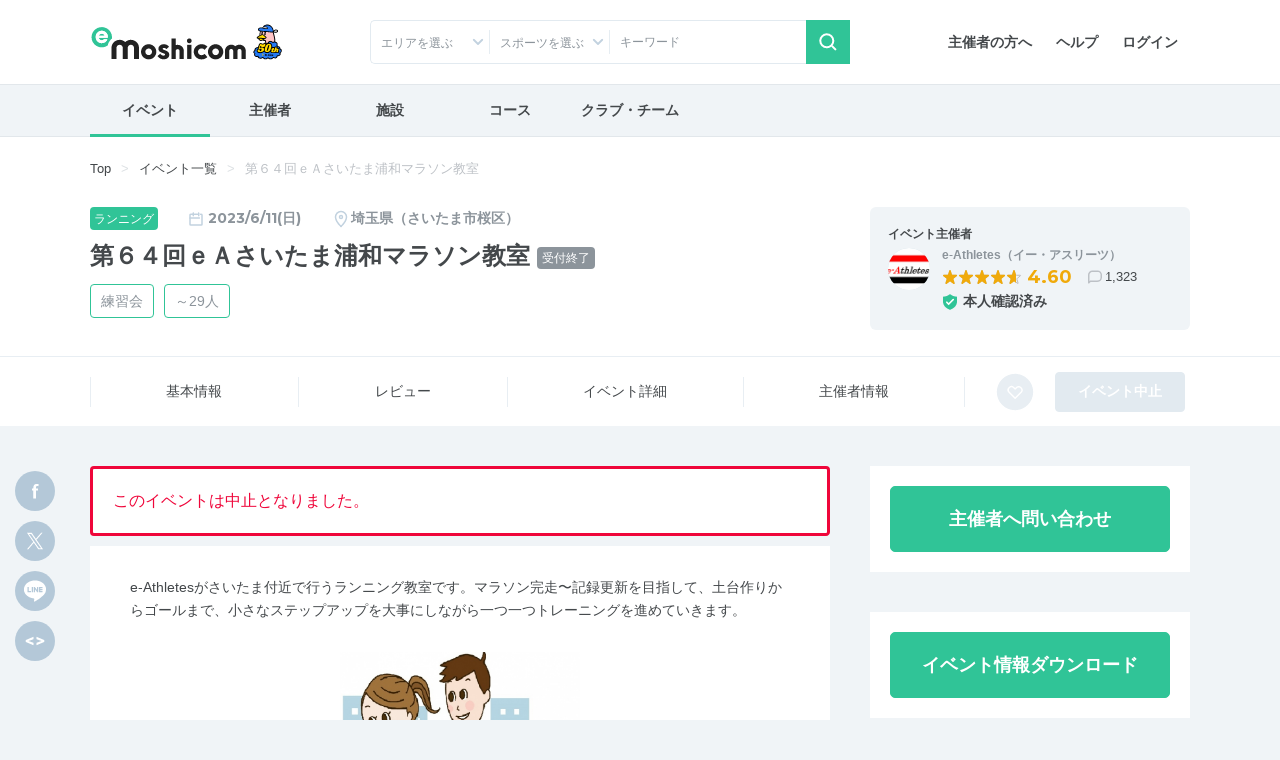

--- FILE ---
content_type: text/html; charset=UTF-8
request_url: https://moshicom.com/87279/
body_size: 27009
content:
<!DOCTYPE html>
<html lang="ja">
<head prefix="og: http://ogp.me/ns# fb: http://ogp.me/ns/fb# website: http://ogp.me/ns/website#">
    
<meta charset="utf-8" />
<meta http-equiv="X-UA-Compatible" content="IE=edge" />
<meta name="viewport" content="width=device-width,
		initial-scale=1" />
<meta name="description" content="e-moshicom（イー・モシコム）は主催者のためのイベント支援サイトです。ランニング、バイクをはじめとしたアクティブなイベントの集客をはじめ、運営・管理をトータルにサポートします。" />
<meta name="keywords" content="イベント申し込み,イベント募集,イベント管理,イベント告知,イベント集客,イベント開催,イベント運営,イベント作成,事前決済,イベント検索,主催,ランニング,バイク,ウォーキング,講習会,セミナー,合宿,ツアー,練習会,メーカーイベント,交流会,打ち上げ,-e-moshicom,イー・モシコム" />
<meta property="og:title" content="第６４回ｅＡさいたま浦和マラソン教室 on Moshicom" />
<meta property="og:description" content="2023/6/11 / 埼玉県さいたま市桜区大字田島大字堤外 荒川彩湖公園 /  e-Athletesがさいたま付近で行うランニング教室です。マラソン完走〜記録更新を目指して、土台作りからゴールまで、小さなステップアップを大事にしながら一つ一つトレーニングを進めていきます。&lt;p&gt;&lt;strong&gt;雨の予報となっているた..." />
<meta property="og:url" content="https://moshicom.com/87279/" />
<meta property="og:image" content="https://static.moshicom.com/2018/10/tmb_d3b3e0bc57f168f28ec9fa04e40d2919dbd9e59f.jpg" />
<meta property="og:type" content="website" />
<meta property="og:site_name" content="e-moshicom" />
<meta name="twitter:card" content="summary_large_image" />
<meta name="twitter:site" content="@e_moshicom" />
    <!--plugin -->
    <link href="https://fonts.googleapis.com/css?family=Montserrat:400,500,700&display=swap" rel="stylesheet">
    <!--css -->
    <link type="text/css" rel="stylesheet" href="/assets/css/common.min.css?1732085459" />

    <link type="text/css" rel="stylesheet" href="/assets/css/swiper.min.css?1599809568" />

    <link type="text/css" rel="stylesheet" href="/assets/css/lightbox.min.css?1599809568" />


    <!--plugin -->
    <link type="text/css" rel="stylesheet" href="/assets/css/jquery-ui.min.css?1599809568" />

    <link type="text/css" rel="stylesheet" href="/assets/css/jquery-ui-timepicker-addon.min.css?1599809568" />

    <link type="text/css" rel="stylesheet" href="/assets/css/bootstrap-colorpicker.min.css?1599809568" />

    
        <link type="text/css" rel="stylesheet" href="//fonts.googleapis.com/css?family=Roboto:100,400,500,700,900,900i" />

    <link type="text/css" rel="stylesheet" href="/assets/css/detail.css?1724035264" />
<link type="text/css" rel="stylesheet" href="/assets/css/detail-event.css?1679449220" />

    
            <script src="https://securepubads.g.doubleclick.net/tag/js/gpt.js"></script>
<script type='text/javascript'><!--
window.googletag = window.googletag || {cmd: []};
googletag.cmd.push(function() {
googletag.defineSlot('/2192041/M_TOP_Square', [250, 250], 'div-gpt-ad-1620627946311-0').addService(googletag.pubads());
googletag.defineSlot('/2192041/M_TOP_Square_02', [250, 250], 'div-gpt-ad-1637740741555-0').addService(googletag.pubads());
googletag.defineSlot('/2192041/M_Search_Square', [250, 250], 'div-gpt-ad-1620627981206-0').addService(googletag.pubads());
googletag.defineSlot('/2192041/M_Search_Square_02', [250, 250], 'div-gpt-ad-1637216400517-0').addService(googletag.pubads());
googletag.defineSlot('/2192041/M_Detail_Half', [300, 600], 'div-gpt-ad-1620627910093-0').addService(googletag.pubads());
googletag.defineSlot('/2192041/M_Mrect', [300, 250], 'div-gpt-ad-1712801520282-0').addService(googletag.pubads());
googletag.pubads().enableSingleRequest();
googletag.pubads().collapseEmptyDivs();
googletag.enableServices();
});
//--></script>
        <link type="text/css" rel="stylesheet" href="/assets/css/ui-custom.min.css?1675040514" />

    <!-- Favicons -->
    <link rel="apple-touch-icon-precomposed" href="/apple-touch-icon.png">
    <link rel="shortcut icon" type="image/vnd.microsoft.icon" href="/favicon.ico">
    <link rel="icon" type="image/vnd.microsoft.icon" href="/favicon.ico">
    <!-- analytics -->

            

    
    <script>
        var msg_date = new Date();
        var msg_timestamp = msg_date.getTime();
    </script>

    <title>第６４回ｅＡさいたま浦和マラソン教室 | e-moshicom（イー・モシコム）</title>
</head>
<body class=" pages-detail event"
ontouchstart=""
    data-spy="scroll" data-offset="90" data-target="#sub-nav"
>
    <div id="pagetop"></div>
    <!-- Google Tag Manager -->
<noscript><iframe src="//www.googletagmanager.com/ns.html?id=GTM-5N5765"
height="0" width="0" style="display:none;visibility:hidden"></iframe></noscript>
<script>(function(w,d,s,l,i){w[l]=w[l]||[];w[l].push({'gtm.start':
new Date().getTime(),event:'gtm.js'});var f=d.getElementsByTagName(s)[0],
j=d.createElement(s),dl=l!='dataLayer'?'&l='+l:'';j.async=true;j.src=
'//www.googletagmanager.com/gtm.js?id='+i+dl;f.parentNode.insertBefore(j,f);
})(window,document,'script','dataLayer','GTM-5N5765');</script>
<!-- End Google Tag Manager -->
    <!-- Google Tag Manager -->
<noscript><iframe src="//www.googletagmanager.com/ns.html?id=GTM-5N5765"
height="0" width="0" style="display:none;visibility:hidden"></iframe></noscript>
<script>(function(w,d,s,l,i){w[l]=w[l]||[];w[l].push({'gtm.start':
new Date().getTime(),event:'gtm.js'});var f=d.getElementsByTagName(s)[0],
j=d.createElement(s),dl=l!='dataLayer'?'&l='+l:'';j.async=true;j.src=
'//www.googletagmanager.com/gtm.js?id='+i+dl;f.parentNode.insertBefore(j,f);
})(window,document,'script','dataLayer','GTM-5N5765');</script>
<!-- End Google Tag Manager -->    
    <div id="app">
                    <header id="header">

        <div class="container">
        <nav class="navbar navbar-expand-sm justify-content-between">
                            <a class="navbar-brand" href="/"><span>e-moshicom</span></a>
<div class="d-sm-none d-flex ml-auto">
            <a href="#collapseSearch" class="btn" data-toggle="collapse" role="button" aria-expanded="false" aria-controls="collapseSearch"><span class="navbar-toggler-icon search"></span>検索</a>
        <a href="/login/?url=/87279" class="btn"><span class="navbar-toggler-icon login"></span>ログイン</a>
    <button class="navbar-toggler" type="button" data-toggle="modal" data-target="#menuModalLong" aria-controls="menuModalLong" aria-expanded="false" aria-label="Toggle navigation"><span class="navbar-toggler-icon menu"></span>メニュー</button>
</div>
<!--//-->
<div class="navbar-right">
    <ul class="nav">
        <li class="nav-item">
            <a class="nav-link" href="/about/">主催者の方へ</a>
        </li>
        <li class="nav-item">
            <a class="nav-link" href="https://help.moshicom.com/" target="_blank">ヘルプ</a>
        </li>
        <li class="nav-item">
            <a class="nav-link" href="/login/?url=/87279">ログイン</a>
        </li>
    </ul>
</div>
<!--//navbar-right-->
                    </nav>
        <!--//nav-->
                    <div id="header_event_search">
<div class="collapse headerCollapse" id="collapseSearch" rel="preload">
    <div class="collapse-inner">
        <form action="/search/" method="get">
            <div class="form-row">
                <div class="col-6 col-sm-3 icn icon-arrow-arb icon-pin">
                    <p class="form-text text-truncate" id="dropdownArea" data-toggle="dropdown" aria-haspopup="true" aria-expanded="false">エリアを選ぶ</p>
<div class="dropdown-menu" aria-labelledby="dropdownArea">
            <fieldset>
            <div class="custom-control custom-checkbox">
                <input type="checkbox" name="areaAll1" class="custom-control-input" id="headerAreaAll1" value="1">
                <label class="custom-control-label" for="headerAreaAll1">
                    <legend>北海道・東北</legend>
                </label>
            </div>
            <div class="d-flex flex-wrap align-items-center">
                                    <div class="custom-control custom-checkbox custom-control-inline">
                        <input type="checkbox" name="prefecture_id[]" class="custom-control-input" id="header_prefecture_id_1_1" value="1" data-label="北海道" data-area="1">
                        <label class="custom-control-label" for="header_prefecture_id_1_1">北海道</label>
                    </div>
                                    <div class="custom-control custom-checkbox custom-control-inline">
                        <input type="checkbox" name="prefecture_id[]" class="custom-control-input" id="header_prefecture_id_1_2" value="2" data-label="青森県" data-area="1">
                        <label class="custom-control-label" for="header_prefecture_id_1_2">青森県</label>
                    </div>
                                    <div class="custom-control custom-checkbox custom-control-inline">
                        <input type="checkbox" name="prefecture_id[]" class="custom-control-input" id="header_prefecture_id_1_3" value="3" data-label="岩手県" data-area="1">
                        <label class="custom-control-label" for="header_prefecture_id_1_3">岩手県</label>
                    </div>
                                    <div class="custom-control custom-checkbox custom-control-inline">
                        <input type="checkbox" name="prefecture_id[]" class="custom-control-input" id="header_prefecture_id_1_4" value="4" data-label="宮城県" data-area="1">
                        <label class="custom-control-label" for="header_prefecture_id_1_4">宮城県</label>
                    </div>
                                    <div class="custom-control custom-checkbox custom-control-inline">
                        <input type="checkbox" name="prefecture_id[]" class="custom-control-input" id="header_prefecture_id_1_5" value="5" data-label="秋田県" data-area="1">
                        <label class="custom-control-label" for="header_prefecture_id_1_5">秋田県</label>
                    </div>
                                    <div class="custom-control custom-checkbox custom-control-inline">
                        <input type="checkbox" name="prefecture_id[]" class="custom-control-input" id="header_prefecture_id_1_6" value="6" data-label="山形県" data-area="1">
                        <label class="custom-control-label" for="header_prefecture_id_1_6">山形県</label>
                    </div>
                                    <div class="custom-control custom-checkbox custom-control-inline">
                        <input type="checkbox" name="prefecture_id[]" class="custom-control-input" id="header_prefecture_id_1_7" value="7" data-label="福島県" data-area="1">
                        <label class="custom-control-label" for="header_prefecture_id_1_7">福島県</label>
                    </div>
                            </div>
        </fieldset>
            <fieldset>
            <div class="custom-control custom-checkbox">
                <input type="checkbox" name="areaAll2" class="custom-control-input" id="headerAreaAll2" value="2">
                <label class="custom-control-label" for="headerAreaAll2">
                    <legend>関東</legend>
                </label>
            </div>
            <div class="d-flex flex-wrap align-items-center">
                                    <div class="custom-control custom-checkbox custom-control-inline">
                        <input type="checkbox" name="prefecture_id[]" class="custom-control-input" id="header_prefecture_id_2_13" value="13" data-label="東京都" data-area="2">
                        <label class="custom-control-label" for="header_prefecture_id_2_13">東京都</label>
                    </div>
                                    <div class="custom-control custom-checkbox custom-control-inline">
                        <input type="checkbox" name="prefecture_id[]" class="custom-control-input" id="header_prefecture_id_2_14" value="14" data-label="神奈川県" data-area="2">
                        <label class="custom-control-label" for="header_prefecture_id_2_14">神奈川県</label>
                    </div>
                                    <div class="custom-control custom-checkbox custom-control-inline">
                        <input type="checkbox" name="prefecture_id[]" class="custom-control-input" id="header_prefecture_id_2_11" value="11" data-label="埼玉県" data-area="2">
                        <label class="custom-control-label" for="header_prefecture_id_2_11">埼玉県</label>
                    </div>
                                    <div class="custom-control custom-checkbox custom-control-inline">
                        <input type="checkbox" name="prefecture_id[]" class="custom-control-input" id="header_prefecture_id_2_12" value="12" data-label="千葉県" data-area="2">
                        <label class="custom-control-label" for="header_prefecture_id_2_12">千葉県</label>
                    </div>
                                    <div class="custom-control custom-checkbox custom-control-inline">
                        <input type="checkbox" name="prefecture_id[]" class="custom-control-input" id="header_prefecture_id_2_9" value="9" data-label="栃木県" data-area="2">
                        <label class="custom-control-label" for="header_prefecture_id_2_9">栃木県</label>
                    </div>
                                    <div class="custom-control custom-checkbox custom-control-inline">
                        <input type="checkbox" name="prefecture_id[]" class="custom-control-input" id="header_prefecture_id_2_8" value="8" data-label="茨城県" data-area="2">
                        <label class="custom-control-label" for="header_prefecture_id_2_8">茨城県</label>
                    </div>
                                    <div class="custom-control custom-checkbox custom-control-inline">
                        <input type="checkbox" name="prefecture_id[]" class="custom-control-input" id="header_prefecture_id_2_10" value="10" data-label="群馬県" data-area="2">
                        <label class="custom-control-label" for="header_prefecture_id_2_10">群馬県</label>
                    </div>
                            </div>
        </fieldset>
            <fieldset>
            <div class="custom-control custom-checkbox">
                <input type="checkbox" name="areaAll3" class="custom-control-input" id="headerAreaAll3" value="3">
                <label class="custom-control-label" for="headerAreaAll3">
                    <legend>中部・北陸・東海</legend>
                </label>
            </div>
            <div class="d-flex flex-wrap align-items-center">
                                    <div class="custom-control custom-checkbox custom-control-inline">
                        <input type="checkbox" name="prefecture_id[]" class="custom-control-input" id="header_prefecture_id_3_15" value="15" data-label="新潟県" data-area="3">
                        <label class="custom-control-label" for="header_prefecture_id_3_15">新潟県</label>
                    </div>
                                    <div class="custom-control custom-checkbox custom-control-inline">
                        <input type="checkbox" name="prefecture_id[]" class="custom-control-input" id="header_prefecture_id_3_19" value="19" data-label="山梨県" data-area="3">
                        <label class="custom-control-label" for="header_prefecture_id_3_19">山梨県</label>
                    </div>
                                    <div class="custom-control custom-checkbox custom-control-inline">
                        <input type="checkbox" name="prefecture_id[]" class="custom-control-input" id="header_prefecture_id_3_20" value="20" data-label="長野県" data-area="3">
                        <label class="custom-control-label" for="header_prefecture_id_3_20">長野県</label>
                    </div>
                                    <div class="custom-control custom-checkbox custom-control-inline">
                        <input type="checkbox" name="prefecture_id[]" class="custom-control-input" id="header_prefecture_id_3_17" value="17" data-label="石川県" data-area="3">
                        <label class="custom-control-label" for="header_prefecture_id_3_17">石川県</label>
                    </div>
                                    <div class="custom-control custom-checkbox custom-control-inline">
                        <input type="checkbox" name="prefecture_id[]" class="custom-control-input" id="header_prefecture_id_3_16" value="16" data-label="富山県" data-area="3">
                        <label class="custom-control-label" for="header_prefecture_id_3_16">富山県</label>
                    </div>
                                    <div class="custom-control custom-checkbox custom-control-inline">
                        <input type="checkbox" name="prefecture_id[]" class="custom-control-input" id="header_prefecture_id_3_18" value="18" data-label="福井県" data-area="3">
                        <label class="custom-control-label" for="header_prefecture_id_3_18">福井県</label>
                    </div>
                                    <div class="custom-control custom-checkbox custom-control-inline">
                        <input type="checkbox" name="prefecture_id[]" class="custom-control-input" id="header_prefecture_id_3_23" value="23" data-label="愛知県" data-area="3">
                        <label class="custom-control-label" for="header_prefecture_id_3_23">愛知県</label>
                    </div>
                                    <div class="custom-control custom-checkbox custom-control-inline">
                        <input type="checkbox" name="prefecture_id[]" class="custom-control-input" id="header_prefecture_id_3_21" value="21" data-label="岐阜県" data-area="3">
                        <label class="custom-control-label" for="header_prefecture_id_3_21">岐阜県</label>
                    </div>
                                    <div class="custom-control custom-checkbox custom-control-inline">
                        <input type="checkbox" name="prefecture_id[]" class="custom-control-input" id="header_prefecture_id_3_22" value="22" data-label="静岡県" data-area="3">
                        <label class="custom-control-label" for="header_prefecture_id_3_22">静岡県</label>
                    </div>
                                    <div class="custom-control custom-checkbox custom-control-inline">
                        <input type="checkbox" name="prefecture_id[]" class="custom-control-input" id="header_prefecture_id_3_24" value="24" data-label="三重県" data-area="3">
                        <label class="custom-control-label" for="header_prefecture_id_3_24">三重県</label>
                    </div>
                            </div>
        </fieldset>
            <fieldset>
            <div class="custom-control custom-checkbox">
                <input type="checkbox" name="areaAll4" class="custom-control-input" id="headerAreaAll4" value="4">
                <label class="custom-control-label" for="headerAreaAll4">
                    <legend>関西</legend>
                </label>
            </div>
            <div class="d-flex flex-wrap align-items-center">
                                    <div class="custom-control custom-checkbox custom-control-inline">
                        <input type="checkbox" name="prefecture_id[]" class="custom-control-input" id="header_prefecture_id_4_27" value="27" data-label="大阪府" data-area="4">
                        <label class="custom-control-label" for="header_prefecture_id_4_27">大阪府</label>
                    </div>
                                    <div class="custom-control custom-checkbox custom-control-inline">
                        <input type="checkbox" name="prefecture_id[]" class="custom-control-input" id="header_prefecture_id_4_28" value="28" data-label="兵庫県" data-area="4">
                        <label class="custom-control-label" for="header_prefecture_id_4_28">兵庫県</label>
                    </div>
                                    <div class="custom-control custom-checkbox custom-control-inline">
                        <input type="checkbox" name="prefecture_id[]" class="custom-control-input" id="header_prefecture_id_4_26" value="26" data-label="京都府" data-area="4">
                        <label class="custom-control-label" for="header_prefecture_id_4_26">京都府</label>
                    </div>
                                    <div class="custom-control custom-checkbox custom-control-inline">
                        <input type="checkbox" name="prefecture_id[]" class="custom-control-input" id="header_prefecture_id_4_25" value="25" data-label="滋賀県" data-area="4">
                        <label class="custom-control-label" for="header_prefecture_id_4_25">滋賀県</label>
                    </div>
                                    <div class="custom-control custom-checkbox custom-control-inline">
                        <input type="checkbox" name="prefecture_id[]" class="custom-control-input" id="header_prefecture_id_4_29" value="29" data-label="奈良県" data-area="4">
                        <label class="custom-control-label" for="header_prefecture_id_4_29">奈良県</label>
                    </div>
                                    <div class="custom-control custom-checkbox custom-control-inline">
                        <input type="checkbox" name="prefecture_id[]" class="custom-control-input" id="header_prefecture_id_4_30" value="30" data-label="和歌山県" data-area="4">
                        <label class="custom-control-label" for="header_prefecture_id_4_30">和歌山県</label>
                    </div>
                            </div>
        </fieldset>
            <fieldset>
            <div class="custom-control custom-checkbox">
                <input type="checkbox" name="areaAll5" class="custom-control-input" id="headerAreaAll5" value="5">
                <label class="custom-control-label" for="headerAreaAll5">
                    <legend>中国・四国</legend>
                </label>
            </div>
            <div class="d-flex flex-wrap align-items-center">
                                    <div class="custom-control custom-checkbox custom-control-inline">
                        <input type="checkbox" name="prefecture_id[]" class="custom-control-input" id="header_prefecture_id_5_31" value="31" data-label="鳥取県" data-area="5">
                        <label class="custom-control-label" for="header_prefecture_id_5_31">鳥取県</label>
                    </div>
                                    <div class="custom-control custom-checkbox custom-control-inline">
                        <input type="checkbox" name="prefecture_id[]" class="custom-control-input" id="header_prefecture_id_5_32" value="32" data-label="島根県" data-area="5">
                        <label class="custom-control-label" for="header_prefecture_id_5_32">島根県</label>
                    </div>
                                    <div class="custom-control custom-checkbox custom-control-inline">
                        <input type="checkbox" name="prefecture_id[]" class="custom-control-input" id="header_prefecture_id_5_33" value="33" data-label="岡山県" data-area="5">
                        <label class="custom-control-label" for="header_prefecture_id_5_33">岡山県</label>
                    </div>
                                    <div class="custom-control custom-checkbox custom-control-inline">
                        <input type="checkbox" name="prefecture_id[]" class="custom-control-input" id="header_prefecture_id_5_34" value="34" data-label="広島県" data-area="5">
                        <label class="custom-control-label" for="header_prefecture_id_5_34">広島県</label>
                    </div>
                                    <div class="custom-control custom-checkbox custom-control-inline">
                        <input type="checkbox" name="prefecture_id[]" class="custom-control-input" id="header_prefecture_id_5_35" value="35" data-label="山口県" data-area="5">
                        <label class="custom-control-label" for="header_prefecture_id_5_35">山口県</label>
                    </div>
                                    <div class="custom-control custom-checkbox custom-control-inline">
                        <input type="checkbox" name="prefecture_id[]" class="custom-control-input" id="header_prefecture_id_5_36" value="36" data-label="徳島県" data-area="5">
                        <label class="custom-control-label" for="header_prefecture_id_5_36">徳島県</label>
                    </div>
                                    <div class="custom-control custom-checkbox custom-control-inline">
                        <input type="checkbox" name="prefecture_id[]" class="custom-control-input" id="header_prefecture_id_5_37" value="37" data-label="香川県" data-area="5">
                        <label class="custom-control-label" for="header_prefecture_id_5_37">香川県</label>
                    </div>
                                    <div class="custom-control custom-checkbox custom-control-inline">
                        <input type="checkbox" name="prefecture_id[]" class="custom-control-input" id="header_prefecture_id_5_38" value="38" data-label="愛媛県" data-area="5">
                        <label class="custom-control-label" for="header_prefecture_id_5_38">愛媛県</label>
                    </div>
                                    <div class="custom-control custom-checkbox custom-control-inline">
                        <input type="checkbox" name="prefecture_id[]" class="custom-control-input" id="header_prefecture_id_5_39" value="39" data-label="高知県" data-area="5">
                        <label class="custom-control-label" for="header_prefecture_id_5_39">高知県</label>
                    </div>
                            </div>
        </fieldset>
            <fieldset>
            <div class="custom-control custom-checkbox">
                <input type="checkbox" name="areaAll6" class="custom-control-input" id="headerAreaAll6" value="6">
                <label class="custom-control-label" for="headerAreaAll6">
                    <legend>九州・沖縄</legend>
                </label>
            </div>
            <div class="d-flex flex-wrap align-items-center">
                                    <div class="custom-control custom-checkbox custom-control-inline">
                        <input type="checkbox" name="prefecture_id[]" class="custom-control-input" id="header_prefecture_id_6_40" value="40" data-label="福岡県" data-area="6">
                        <label class="custom-control-label" for="header_prefecture_id_6_40">福岡県</label>
                    </div>
                                    <div class="custom-control custom-checkbox custom-control-inline">
                        <input type="checkbox" name="prefecture_id[]" class="custom-control-input" id="header_prefecture_id_6_41" value="41" data-label="佐賀県" data-area="6">
                        <label class="custom-control-label" for="header_prefecture_id_6_41">佐賀県</label>
                    </div>
                                    <div class="custom-control custom-checkbox custom-control-inline">
                        <input type="checkbox" name="prefecture_id[]" class="custom-control-input" id="header_prefecture_id_6_42" value="42" data-label="長崎県" data-area="6">
                        <label class="custom-control-label" for="header_prefecture_id_6_42">長崎県</label>
                    </div>
                                    <div class="custom-control custom-checkbox custom-control-inline">
                        <input type="checkbox" name="prefecture_id[]" class="custom-control-input" id="header_prefecture_id_6_43" value="43" data-label="熊本県" data-area="6">
                        <label class="custom-control-label" for="header_prefecture_id_6_43">熊本県</label>
                    </div>
                                    <div class="custom-control custom-checkbox custom-control-inline">
                        <input type="checkbox" name="prefecture_id[]" class="custom-control-input" id="header_prefecture_id_6_44" value="44" data-label="大分県" data-area="6">
                        <label class="custom-control-label" for="header_prefecture_id_6_44">大分県</label>
                    </div>
                                    <div class="custom-control custom-checkbox custom-control-inline">
                        <input type="checkbox" name="prefecture_id[]" class="custom-control-input" id="header_prefecture_id_6_45" value="45" data-label="宮崎県" data-area="6">
                        <label class="custom-control-label" for="header_prefecture_id_6_45">宮崎県</label>
                    </div>
                                    <div class="custom-control custom-checkbox custom-control-inline">
                        <input type="checkbox" name="prefecture_id[]" class="custom-control-input" id="header_prefecture_id_6_46" value="46" data-label="鹿児島県" data-area="6">
                        <label class="custom-control-label" for="header_prefecture_id_6_46">鹿児島県</label>
                    </div>
                                    <div class="custom-control custom-checkbox custom-control-inline">
                        <input type="checkbox" name="prefecture_id[]" class="custom-control-input" id="header_prefecture_id_6_47" value="47" data-label="沖縄県" data-area="6">
                        <label class="custom-control-label" for="header_prefecture_id_6_47">沖縄県</label>
                    </div>
                            </div>
        </fieldset>
        <fieldset>
        <div class="custom-control custom-checkbox">
            <input type="checkbox" class="custom-control-input" name="prefecture_id[]" id="header_prefecture_id_91" value="91" data-label="海外">
            <label class="custom-control-label" for="header_prefecture_id_91">海外</label>
        </div>
    </fieldset>
    <div class="d-flex justify-content-center">
        <button type="reset" class="btn btn-outline-gray mr-3" id="headerAreaClear">クリア</button>
        <button type="button" class="btn btn-primary dropdown-close btn-shadow">選択する</button>
    </div>
</div>                </div>
                <div class="col-6 col-sm-3 icn icon-arrow-arb">
                    <p class="form-text text-truncate" id="dropdownCategory2" data-toggle="dropdown" aria-haspopup="true" aria-expanded="false" data-offset="-160, 0">スポーツを選ぶ</p>
<div class="dropdown-menu" aria-labelledby="dropdownCategory2">
    <fieldset>
        <div class="sportsCheck d-flex flex-wrap align-items-center">
                            <div class="custom-control custom-checkbox custom-control-inline">
                    <input type="checkbox" class="custom-control-input" id="sports_1" data-id="1" data-label="ランニング" value="1" name="sports_id[]">
                    <label class="custom-control-label" for="sports_1">ランニング</label>
                </div>
                            <div class="custom-control custom-checkbox custom-control-inline">
                    <input type="checkbox" class="custom-control-input" id="sports_26" data-id="26" data-label="陸上競技" value="26" name="sports_id[]">
                    <label class="custom-control-label" for="sports_26">陸上競技</label>
                </div>
                            <div class="custom-control custom-checkbox custom-control-inline">
                    <input type="checkbox" class="custom-control-input" id="sports_25" data-id="25" data-label="トレイル" value="25" name="sports_id[]">
                    <label class="custom-control-label" for="sports_25">トレイル</label>
                </div>
                            <div class="custom-control custom-checkbox custom-control-inline">
                    <input type="checkbox" class="custom-control-input" id="sports_2" data-id="2" data-label="トライアスロン" value="2" name="sports_id[]">
                    <label class="custom-control-label" for="sports_2">トライアスロン</label>
                </div>
                            <div class="custom-control custom-checkbox custom-control-inline">
                    <input type="checkbox" class="custom-control-input" id="sports_27" data-id="27" data-label="ロゲイニング" value="27" name="sports_id[]">
                    <label class="custom-control-label" for="sports_27">ロゲイニング</label>
                </div>
                            <div class="custom-control custom-checkbox custom-control-inline">
                    <input type="checkbox" class="custom-control-input" id="sports_3" data-id="3" data-label="スイム" value="3" name="sports_id[]">
                    <label class="custom-control-label" for="sports_3">スイム</label>
                </div>
                            <div class="custom-control custom-checkbox custom-control-inline">
                    <input type="checkbox" class="custom-control-input" id="sports_4" data-id="4" data-label="自転車" value="4" name="sports_id[]">
                    <label class="custom-control-label" for="sports_4">自転車</label>
                </div>
                            <div class="custom-control custom-checkbox custom-control-inline">
                    <input type="checkbox" class="custom-control-input" id="sports_5" data-id="5" data-label="ウォーキング" value="5" name="sports_id[]">
                    <label class="custom-control-label" for="sports_5">ウォーキング</label>
                </div>
                            <div class="custom-control custom-checkbox custom-control-inline">
                    <input type="checkbox" class="custom-control-input" id="sports_6" data-id="6" data-label="登山、ハイキング" value="6" name="sports_id[]">
                    <label class="custom-control-label" for="sports_6">登山、ハイキング</label>
                </div>
                            <div class="custom-control custom-checkbox custom-control-inline">
                    <input type="checkbox" class="custom-control-input" id="sports_7" data-id="7" data-label="ボルダリング" value="7" name="sports_id[]">
                    <label class="custom-control-label" for="sports_7">ボルダリング</label>
                </div>
                            <div class="custom-control custom-checkbox custom-control-inline">
                    <input type="checkbox" class="custom-control-input" id="sports_8" data-id="8" data-label="ヨガ" value="8" name="sports_id[]">
                    <label class="custom-control-label" for="sports_8">ヨガ</label>
                </div>
                            <div class="custom-control custom-checkbox custom-control-inline">
                    <input type="checkbox" class="custom-control-input" id="sports_9" data-id="9" data-label="フィットネス" value="9" name="sports_id[]">
                    <label class="custom-control-label" for="sports_9">フィットネス</label>
                </div>
                            <div class="custom-control custom-checkbox custom-control-inline">
                    <input type="checkbox" class="custom-control-input" id="sports_10" data-id="10" data-label="ダンス" value="10" name="sports_id[]">
                    <label class="custom-control-label" for="sports_10">ダンス</label>
                </div>
                            <div class="custom-control custom-checkbox custom-control-inline">
                    <input type="checkbox" class="custom-control-input" id="sports_11" data-id="11" data-label="スキー、クロスカントリー" value="11" name="sports_id[]">
                    <label class="custom-control-label" for="sports_11">スキー、クロスカントリー</label>
                </div>
                            <div class="custom-control custom-checkbox custom-control-inline">
                    <input type="checkbox" class="custom-control-input" id="sports_12" data-id="12" data-label="テニス" value="12" name="sports_id[]">
                    <label class="custom-control-label" for="sports_12">テニス</label>
                </div>
                            <div class="custom-control custom-checkbox custom-control-inline">
                    <input type="checkbox" class="custom-control-input" id="sports_22" data-id="22" data-label="卓球" value="22" name="sports_id[]">
                    <label class="custom-control-label" for="sports_22">卓球</label>
                </div>
                            <div class="custom-control custom-checkbox custom-control-inline">
                    <input type="checkbox" class="custom-control-input" id="sports_13" data-id="13" data-label="サッカー、フットサル" value="13" name="sports_id[]">
                    <label class="custom-control-label" for="sports_13">サッカー、フットサル</label>
                </div>
                            <div class="custom-control custom-checkbox custom-control-inline">
                    <input type="checkbox" class="custom-control-input" id="sports_14" data-id="14" data-label="野球" value="14" name="sports_id[]">
                    <label class="custom-control-label" for="sports_14">野球</label>
                </div>
                            <div class="custom-control custom-checkbox custom-control-inline">
                    <input type="checkbox" class="custom-control-input" id="sports_15" data-id="15" data-label="バスケットボール" value="15" name="sports_id[]">
                    <label class="custom-control-label" for="sports_15">バスケットボール</label>
                </div>
                            <div class="custom-control custom-checkbox custom-control-inline">
                    <input type="checkbox" class="custom-control-input" id="sports_20" data-id="20" data-label="ボウリング" value="20" name="sports_id[]">
                    <label class="custom-control-label" for="sports_20">ボウリング</label>
                </div>
                            <div class="custom-control custom-checkbox custom-control-inline">
                    <input type="checkbox" class="custom-control-input" id="sports_21" data-id="21" data-label="バドミントン" value="21" name="sports_id[]">
                    <label class="custom-control-label" for="sports_21">バドミントン</label>
                </div>
                            <div class="custom-control custom-checkbox custom-control-inline">
                    <input type="checkbox" class="custom-control-input" id="sports_28" data-id="28" data-label="アーチェリー" value="28" name="sports_id[]">
                    <label class="custom-control-label" for="sports_28">アーチェリー</label>
                </div>
                            <div class="custom-control custom-checkbox custom-control-inline">
                    <input type="checkbox" class="custom-control-input" id="sports_29" data-id="29" data-label="ホッケー" value="29" name="sports_id[]">
                    <label class="custom-control-label" for="sports_29">ホッケー</label>
                </div>
                            <div class="custom-control custom-checkbox custom-control-inline">
                    <input type="checkbox" class="custom-control-input" id="sports_30" data-id="30" data-label="柔道" value="30" name="sports_id[]">
                    <label class="custom-control-label" for="sports_30">柔道</label>
                </div>
                            <div class="custom-control custom-checkbox custom-control-inline">
                    <input type="checkbox" class="custom-control-input" id="sports_31" data-id="31" data-label="空手道" value="31" name="sports_id[]">
                    <label class="custom-control-label" for="sports_31">空手道</label>
                </div>
                            <div class="custom-control custom-checkbox custom-control-inline">
                    <input type="checkbox" class="custom-control-input" id="sports_32" data-id="32" data-label="テコンドー" value="32" name="sports_id[]">
                    <label class="custom-control-label" for="sports_32">テコンドー</label>
                </div>
                            <div class="custom-control custom-checkbox custom-control-inline">
                    <input type="checkbox" class="custom-control-input" id="sports_33" data-id="33" data-label="オリエンテーリング" value="33" name="sports_id[]">
                    <label class="custom-control-label" for="sports_33">オリエンテーリング</label>
                </div>
                            <div class="custom-control custom-checkbox custom-control-inline">
                    <input type="checkbox" class="custom-control-input" id="sports_34" data-id="34" data-label="ソフトボール" value="34" name="sports_id[]">
                    <label class="custom-control-label" for="sports_34">ソフトボール</label>
                </div>
                            <div class="custom-control custom-checkbox custom-control-inline">
                    <input type="checkbox" class="custom-control-input" id="sports_35" data-id="35" data-label="スカッシュ" value="35" name="sports_id[]">
                    <label class="custom-control-label" for="sports_35">スカッシュ</label>
                </div>
                            <div class="custom-control custom-checkbox custom-control-inline">
                    <input type="checkbox" class="custom-control-input" id="sports_36" data-id="36" data-label="ゴルフ、グラウンドゴルフ、ゲートボール" value="36" name="sports_id[]">
                    <label class="custom-control-label" for="sports_36">ゴルフ、グラウンドゴルフ、ゲートボール</label>
                </div>
                            <div class="custom-control custom-checkbox custom-control-inline">
                    <input type="checkbox" class="custom-control-input" id="sports_37" data-id="37" data-label="バレーボール" value="37" name="sports_id[]">
                    <label class="custom-control-label" for="sports_37">バレーボール</label>
                </div>
                            <div class="custom-control custom-checkbox custom-control-inline">
                    <input type="checkbox" class="custom-control-input" id="sports_38" data-id="38" data-label="ラグビー" value="38" name="sports_id[]">
                    <label class="custom-control-label" for="sports_38">ラグビー</label>
                </div>
                            <div class="custom-control custom-checkbox custom-control-inline">
                    <input type="checkbox" class="custom-control-input" id="sports_39" data-id="39" data-label="ハンドボール" value="39" name="sports_id[]">
                    <label class="custom-control-label" for="sports_39">ハンドボール</label>
                </div>
                            <div class="custom-control custom-checkbox custom-control-inline">
                    <input type="checkbox" class="custom-control-input" id="sports_18" data-id="18" data-label="カヌー、カヤック、ボート" value="18" name="sports_id[]">
                    <label class="custom-control-label" for="sports_18">カヌー、カヤック、ボート</label>
                </div>
                            <div class="custom-control custom-checkbox custom-control-inline">
                    <input type="checkbox" class="custom-control-input" id="sports_40" data-id="40" data-label="セーリング" value="40" name="sports_id[]">
                    <label class="custom-control-label" for="sports_40">セーリング</label>
                </div>
                            <div class="custom-control custom-checkbox custom-control-inline">
                    <input type="checkbox" class="custom-control-input" id="sports_19" data-id="19" data-label="マリンスポーツ" value="19" name="sports_id[]">
                    <label class="custom-control-label" for="sports_19">マリンスポーツ</label>
                </div>
                            <div class="custom-control custom-checkbox custom-control-inline">
                    <input type="checkbox" class="custom-control-input" id="sports_41" data-id="41" data-label="射撃" value="41" name="sports_id[]">
                    <label class="custom-control-label" for="sports_41">射撃</label>
                </div>
                            <div class="custom-control custom-checkbox custom-control-inline">
                    <input type="checkbox" class="custom-control-input" id="sports_42" data-id="42" data-label="ウエイトリフティング" value="42" name="sports_id[]">
                    <label class="custom-control-label" for="sports_42">ウエイトリフティング</label>
                </div>
                            <div class="custom-control custom-checkbox custom-control-inline">
                    <input type="checkbox" class="custom-control-input" id="sports_43" data-id="43" data-label="綱引" value="43" name="sports_id[]">
                    <label class="custom-control-label" for="sports_43">綱引</label>
                </div>
                            <div class="custom-control custom-checkbox custom-control-inline">
                    <input type="checkbox" class="custom-control-input" id="sports_17" data-id="17" data-label="アドベンチャー" value="17" name="sports_id[]">
                    <label class="custom-control-label" for="sports_17">アドベンチャー</label>
                </div>
                            <div class="custom-control custom-checkbox custom-control-inline">
                    <input type="checkbox" class="custom-control-input" id="sports_23" data-id="23" data-label="運動会" value="23" name="sports_id[]">
                    <label class="custom-control-label" for="sports_23">運動会</label>
                </div>
                            <div class="custom-control custom-checkbox custom-control-inline">
                    <input type="checkbox" class="custom-control-input" id="sports_44" data-id="44" data-label="フライングディスク" value="44" name="sports_id[]">
                    <label class="custom-control-label" for="sports_44">フライングディスク</label>
                </div>
                            <div class="custom-control custom-checkbox custom-control-inline">
                    <input type="checkbox" class="custom-control-input" id="sports_45" data-id="45" data-label="フィッシング" value="45" name="sports_id[]">
                    <label class="custom-control-label" for="sports_45">フィッシング</label>
                </div>
                            <div class="custom-control custom-checkbox custom-control-inline">
                    <input type="checkbox" class="custom-control-input" id="sports_46" data-id="46" data-label="レスリング" value="46" name="sports_id[]">
                    <label class="custom-control-label" for="sports_46">レスリング</label>
                </div>
                            <div class="custom-control custom-checkbox custom-control-inline">
                    <input type="checkbox" class="custom-control-input" id="sports_24" data-id="24" data-label="その他" value="24" name="sports_id[]">
                    <label class="custom-control-label" for="sports_24">その他</label>
                </div>
                    </div>
    </fieldset>
    <div class="d-flex justify-content-center">
        <button type="reset" class="btn btn-outline-gray mr-3" id="headerSportsClear">クリア</button>
        <button type="button" class="btn btn-primary dropdown-close btn-shadow" onclick="return true;">選択する</button>
    </div>
</div>                </div>
                <div class="col-12 col-sm-6">
                    <div class="input-group">
    <input
        id="dropdownKeyword"
        data-toggle="dropdown"
        aria-haspopup="true"
        aria-expanded="false"
        type="text"
        class="form-control"
        placeholder="キーワード"
        value=""
        name="keyword"
        aria-describedby="button-addon2"
        autocomplete="off"
    >
    <div class="dropdown-menu" aria-labelledby="dropdownKeyword">
        <div class="keywordCheck list-group list-group-flush">
            <p class="dropdown-title d-none" id="search_keyword_title">最近検索したキーワード</p>
                            <p class="dropdown-title">人気のキーワードから探す</p>
                                    <a href="javascript:void(0)" class="list-group-item list-group-item-action header-keyword-list" onclick="headerKeywordSelect('代々木公園'); ga('send', 'event', 'search keyword', 'click', '代々木公園');">代々木公園</a>
                                    <a href="javascript:void(0)" class="list-group-item list-group-item-action header-keyword-list" onclick="headerKeywordSelect('オンライン'); ga('send', 'event', 'search keyword', 'click', 'オンライン');">オンライン</a>
                                    <a href="javascript:void(0)" class="list-group-item list-group-item-action header-keyword-list" onclick="headerKeywordSelect('バーチャル'); ga('send', 'event', 'search keyword', 'click', 'バーチャル');">バーチャル</a>
                                    <a href="javascript:void(0)" class="list-group-item list-group-item-action header-keyword-list" onclick="headerKeywordSelect('GPS'); ga('send', 'event', 'search keyword', 'click', 'GPS');">GPS</a>
                                    <a href="javascript:void(0)" class="list-group-item list-group-item-action header-keyword-list" onclick="headerKeywordSelect('練習会'); ga('send', 'event', 'search keyword', 'click', '練習会');">練習会</a>
                                    <a href="javascript:void(0)" class="list-group-item list-group-item-action header-keyword-list" onclick="headerKeywordSelect('試走会'); ga('send', 'event', 'search keyword', 'click', '試走会');">試走会</a>
                                    <a href="javascript:void(0)" class="list-group-item list-group-item-action header-keyword-list" onclick="headerKeywordSelect('トレイルラン'); ga('send', 'event', 'search keyword', 'click', 'トレイルラン');">トレイルラン</a>
                                    <a href="javascript:void(0)" class="list-group-item list-group-item-action header-keyword-list" onclick="headerKeywordSelect('ロゲイニング'); ga('send', 'event', 'search keyword', 'click', 'ロゲイニング');">ロゲイニング</a>
                                    <a href="javascript:void(0)" class="list-group-item list-group-item-action header-keyword-list" onclick="headerKeywordSelect('ヨガ'); ga('send', 'event', 'search keyword', 'click', 'ヨガ');">ヨガ</a>
                                    <a href="javascript:void(0)" class="list-group-item list-group-item-action header-keyword-list" onclick="headerKeywordSelect('ストレッチ'); ga('send', 'event', 'search keyword', 'click', 'ストレッチ');">ストレッチ</a>
                                    <a href="javascript:void(0)" class="list-group-item list-group-item-action header-keyword-list" onclick="headerKeywordSelect('タイムトライアル'); ga('send', 'event', 'search keyword', 'click', 'タイムトライアル');">タイムトライアル</a>
                                    <a href="javascript:void(0)" class="list-group-item list-group-item-action header-keyword-list" onclick="headerKeywordSelect('合宿'); ga('send', 'event', 'search keyword', 'click', '合宿');">合宿</a>
                                    <a href="javascript:void(0)" class="list-group-item list-group-item-action header-keyword-list" onclick="headerKeywordSelect('ナイト'); ga('send', 'event', 'search keyword', 'click', 'ナイト');">ナイト</a>
                                    <a href="javascript:void(0)" class="list-group-item list-group-item-action header-keyword-list" onclick="headerKeywordSelect('早朝'); ga('send', 'event', 'search keyword', 'click', '早朝');">早朝</a>
                                    </div>
    </div>
    <div class="input-group-append">
        
        <button
                        class="btn btn-primary"
                        type="submit"
            id="button-addon2"
        ><span class="btn-icon search-keym"></span></button>
    </div>
</div>
                </div>
            </div>
        </form>
        <button type="button" class="btn btn-link btn-link-close">閉じる</button>
    </div>
</div>
</div>
<!--//collapse-->            </div>

            
        <div class="container-fluid d-none d-sm-block">
            <div class="container">
                <nav class="nav">
                    <a id="eventPage" class="nav-link" href="/search/">イベント</a>
                    <a id="promoterPage" class="nav-link" href="/promoter/">主催者</a>
                    <a id="facilityPage" class="nav-link" href="/facility/">施設</a>
                    <a id="coursePage" class="nav-link" href="/course/search/">コース</a>
                    <a id="clubTeam" class="nav-link" href="/clubteam/">
                                                クラブ・チーム
                    </a>
                </nav>
            </div>
        </div>
    </header>
    <main id="main" role="main">
        <div id="tickets_modal" style="display:none;">
    <p>
            お申し込みされるチケットを選択してください。
    </p>
<form>
    <div class="form-group">
        <div class="list-info">
            <ul class="list-unstyled">
                                                                            <li>
                                                    <dl class="d-flex flex-wrap flex-sm-nowrap">
                                <dt>
                                    <span>練習会参加チケット</span>
                                </dt>
                                <dd>
                                                            <span>1,500<small>円</small></span>
                                            </dd>
                                <dd>
                                    <a href="#" class="btn btn-light disabled">
                                    定員締切
                                    </a>
                                </dd>
                            </dl>
                                            </li>
                    <!--col-* -->
                            </ul>
        </div>
    </div>
</form></div>

<div class="container-fluid d-none d-sm-block">
    <div class="container">
        <nav aria-label="breadcrumb">
            <ol class="breadcrumb">
                <li class="breadcrumb-item"><a href="/">Top</a></li>
                <li class="breadcrumb-item"><a href="/search/">イベント一覧</a></li>
<li class="breadcrumb-item active">第６４回ｅＡさいたま浦和マラソン教室</li>
            </ol>
        </nav>
    </div>
</div>
<!--//container-fluid-->
<div class="jumbotron">
    <div class="container d-flex flex-column flex-sm-row">
    <div class="col-sm-8">
        <div class="card card-body">
            <div class="d-flex flex-column flex-sm-row">
            
<div class="d-flex align-items-center">
        <span class="badge badge-primary text-truncate">
        ランニング
    </span>
    </div>
<div class="d-flex align-items-center">
        <time class="text-truncate icn icon-calendar" datetime="">
        2023/6/11(日)
    </time>
    
            <p class="text-truncate text-muted icn icon-pin">埼玉県（さいたま市桜区）</p>
    </div>
            </div>
            <h1><span>第６４回ｅＡさいたま浦和マラソン教室</span>
<span
        class="badge badge-secondary"
    >
        受付終了
</span>
</h1>
                            <div class="labelist d-flex flex-wrap">
                    <span class="badge badge-outline-primary">
        練習会
    </span>

            <span class="badge badge-outline-primary">
            ～29人
        </span>
    

                </div>
                        
        </div>
    </div>
    <div class="col-sm-4">
        <div class="card card-body mb-2">
            <dl class="d-flex flex-column mb-0">
    <dt>イベント主催者</dt>
    <dd class="d-flex align-items-start">
        <div class="user-icon">
            <a href="/user/23/">
                            <img src="https://static.moshicom.com/2016/02/icon_6e2a85f694437a07181f5c3101d504a4c1babc79.jpg" width="136" height="136" alt="e-Athletes（イー・アスリーツ）">
                        </a>
        </div>
        <div class="d-flex flex-column">
            <h2 class="user"><a class="lines1" href="/user/23/" style="float: none; position: static;">e-Athletes（イー・アスリーツ）</a></h2>
            <div class="d-flex">
                <div class="progress-box">
                    <div class="progress fivestar">
                                                <div class="progress-bar progress-bar-star" role="progressbar" style="width: 92%" aria-valuenow="92" aria-valuemin="0" aria-valuemax="100"></div>
                    </div>
                                        <span>4.60</span>
                                    </div>
                                <a
                    class="icn icon-comment"
                    href="/user/evaluations/23/"
                >1,323
                </a>
                            </div>

                                                <ul class="list-unstyled list-shield d-flex flex-wrap align-items-center m-0 mt-2">
                                <li><i class="icn icn-shield mr-2"></i>本人確認済み</li>
                                            </ul>
                    </div>
    </dd>
</dl>
        </div>

            </div>
</div>
<div class="subnavi d-flex align-items-center" id="sub-nav">
    <div class="container d-flex flex-row justify-content-between">
    <ul class="nav nav-fill" id="fixedMenu">
    <li class="nav-item"><a class="nav-link" href="#anchor_01">基本情報</a></li>
            <li class="nav-item d-none d-sm-flex">
            <a
                class="nav-link"
                href="#anchor_02"
            >レビュー</a>
        </li>
        <li class="nav-item d-none d-sm-flex">
        <a
            class="nav-link"
            href="#anchor_03"
        >
                            イベント詳細
                    </a>
    </li>
        
    
    <li class="nav-item">
        <a
            class="nav-link"
            href="#anchor_06"
        >主催者<span class="d-none d-sm-inline-block">情報</span></a>
    </li>
    <li class="nav-item">
        <a
            href="#anchor_entry"
            class="nav-link"
        >
            イベント中止
        </a>
    </li>
</ul>
        <div class="d-flex">
            <div class="favorite">
    <form name="favorite">
        <div class="custom-control custom-checkbox">
                            <label class="custom-control-label loginForm" onclick="location.href='/login/?url=/87279/'"></label>
                    </div>
    </form>
</div>            <a
    href="#anchor_entry"
    class="btn btn-light disabled"
    >
        イベント中止
</a>

        </div>
    </div>
</div>
</div>
<!--//jumbotron-->
<div class="container d-flex flex-column flex-sm-row">
    <div class="col col-main">
        <a class="anchor" id="anchor_01"></a>
    <div class="p-4 p-sm-0">
        <div class="alert alert-danger" role="alert">
                            このイベントは中止となりました。
                    </div>
    </div>




<section class="sectioning-box">
    <div class="sectioning-padding">
        <p class="lead">e-Athletesがさいたま付近で行うランニング教室です。マラソン完走〜記録更新を目指して、土台作りからゴールまで、小さなステップアップを大事にしながら一つ一つトレーニングを進めていきます。</p>
<!-- !!!!! slide-gallery or mainvisual only !!!!! -->
        <div class="text-center mainvisual">
        <a class="d-inline-block mx-auto" data-lightbox="images" href="https://static.moshicom.com/2018/10/org_d3b3e0bc57f168f28ec9fa04e40d2919dbd9e59f.jpg">
            <img class="obj-fit-contain" src="https://static.moshicom.com/2018/10/d3b3e0bc57f168f28ec9fa04e40d2919dbd9e59f.jpg" alt="">
        </a>
    </div>

<div class="list-info">
    <ul class="list-unstyled">
                    <li>
                <dl class="d-flex flex-wrap">
                <dt>
                    開催日                </dt>
                <dd>
                    <div class="d-flex flex-wrap flex-sm-nowrap align-items-center w-100">
                        <div class="d-flex flex-wrap align-items-center mr-3">
                                                            <span>
                                    <mark>2023/6/11</mark>(日)
                                </span>
                                                                                                                    <small>受付開始 08:40 ～</small>
                                                    </div>

                                            </div>
                </dd>
                </dl>
            </li>
                <li>
            <dl class="d-flex flex-wrap align-items-center">
            <dt>申込受付期間</dt>
            <dd>
                2023/5/28(日)09:24～
                                    2023/6/11(日)00:00
                            </dd>
            </dl>
        </li>

        
                                <li>
                <dl class="d-flex flex-wrap align-items-center">
                    <dt>会場</dt>
                    <dd>荒川彩湖公園</dd>
                </dl>
            </li>
                                    <li>
                <dl class="d-flex flex-wrap align-items-center">
                <dt>開催場所</dt>
                <dd>
                    <div class="d-flex justify-content-between align-items-center justify-content-sm-start">
                        <span>
                                                                                埼玉県さいたま市桜区大字田島大字堤外
                                                </span>
                                                                        <a
                            class="d-inline-block ml-sm-3"
                            href="https://maps.google.co.jp/maps/place/35.837039,139.61995/@19z"
                            target="_blank"
                        ><span class="icn icon-pin-primary"></span></a>
                                            </div>
                </dd>
                </dl>
            </li>
                        <li>
                <dl class="d-flex flex-wrap align-items-center">
                    <dt>支払方法</dt>
                    <dd>会場払い</dd>
                </dl>
            </li>
                                                <li>
                <dl class="d-flex flex-column flex-sm-row flex-wrap">
    <dt>参加費</dt>
    <dd class="py-0">
        <dl class="d-flex flex-wrap align-items-stretch justify-content-between">
                    <dt><span>
                            練習会参加チケット
                        :
            </span></dt>
            <dd>
            <ul class="list-unstyled">
                            1,500円
                        </ul>
            </dd>
                </dl>
    </dd>
</dl>
            </li>
                                                </ul>
</div>
<!--//list-info-->
<a class="anchor" id="anchor_entry"></a>
<div class="text-center">
    




    <a
        href="javascript:void(0);"
        class="btn btn-lg btn-light disabled"
    >イベント中止</a>

<div class="modal fade show" id="ticketcancelModal" tabindex="-1" role="dialog" aria-labelledby="ticketcancelModalTitle" style="text-align: left!important;" aria-hidden="true">
    <div class="modal-dialog modal-lg modal-dialog-centered" role="document">
        <div class="modal-content">
            <div class="modal-header">
                <button type="button" class="close close-circle" data-dismiss="modal" aria-label="Close"></button>
            </div>
            <div class="modal-body">
                <p>キャンセルされるチケットを選択してください。</p>
                <div class="form-group">
                    <div class="list-info">
                        <ul class="list-unstyled">
                                                    </ul>
                    </div>
                </div>
            </div>
        </div>
    </div>
</div>
</div>
    </div>
</section>

<a class="anchor" id="anchor_02"></a>
<section class="sectioning-box">
    <h2 class="sectioning-title">
        イベント主催者への過去のレビュー    </h2>
    <div class="sectioning-padding slide slide-reviewRow">
        <div class="swiper-container swiper-container-initialized swiper-container-horizontal">
    <div class="swiper-wrapper" style="transform: translate3d(0px, 0px, 0px);">
            <div class="swiper-slide" style="margin-right: 20px;">
            <div class="card card-main">
                <div class="d-flex flex-row">
                    <div class="user-icon">
                        <a href="/profile/49373/">
                                                </a>
                    </div>
                    <div class="card-header">
                        <h3 class="user">
                            <a
                                href="/profile/49373/"
                                class="text-truncate"
                            >リンちゃんじいじ</a>
                        </h3>
                        <div class="d-flex justify-content-between align-items-end">
                            <time datetime="2025-12-29">
                                2025/12/29
                            </time>
                            <div class="progress-box">
                                <div class="progress fivestar">
                                    <div
                                        class="progress-bar progress-bar-star"
                                        role="progressbar"
                                        style="width: 80%"
                                        aria-valuenow="80"
                                        aria-valuemin="0"
                                        aria-valuemax="100">
                                    </div>
                                </div>
                                                                        <span>
                                        4.00
                                    </span>
                                                                </div>
                        </div>
                    </div>
                </div>
                <div class="card-body">
                    <h4 class="card-title lines2" style="float: none; position: static;">
                        <a href="/user/evaluations/23">高齢者のトレーニングに最適</a>
                    </h4>
                    <p
                        class="card-text lines3"
                        style="float: none; position: static;"
                        title="高齢者のトレーニングに最適"
                    >
                        体調を崩しランニングから離れていたため、4年ぶりの参加です。
２セットのショートプログラムが時間、距離ともに適度なトレーニングとなりました。...
                    </p>
                </div>
                <div class="card-footer d-flex flex-column">
                    <p class="card-text lines2" style="float: none; position: static;">
                        <a href="/136689/">ｅＡマラソン練習会（12月27日開催分）</a>
                    </p>
                                                                    <time datetime="2025/12/27">
                            2025/12/27
                        </time>
                                                            </div>
            </div>
        </div>
            <div class="swiper-slide" style="margin-right: 20px;">
            <div class="card card-main">
                <div class="d-flex flex-row">
                    <div class="user-icon">
                        <a href="/profile/16079/">
                                                </a>
                    </div>
                    <div class="card-header">
                        <h3 class="user">
                            <a
                                href="/profile/16079/"
                                class="text-truncate"
                            >うさぎこぞう１４</a>
                        </h3>
                        <div class="d-flex justify-content-between align-items-end">
                            <time datetime="2025-12-02">
                                2025/12/02
                            </time>
                            <div class="progress-box">
                                <div class="progress fivestar">
                                    <div
                                        class="progress-bar progress-bar-star"
                                        role="progressbar"
                                        style="width: 100%"
                                        aria-valuenow="100"
                                        aria-valuemin="0"
                                        aria-valuemax="100">
                                    </div>
                                </div>
                                                                        <span>
                                        5.00
                                    </span>
                                                                </div>
                        </div>
                    </div>
                </div>
                <div class="card-body">
                    <h4 class="card-title lines2" style="float: none; position: static;">
                        <a href="/user/evaluations/23">ランナー寿命を延ばそう</a>
                    </h4>
                    <p
                        class="card-text lines3"
                        style="float: none; position: static;"
                        title="ランナー寿命を延ばそう"
                    >
                        80才を過ぎると年々記録が低下し、そろそろ走るのは止めようと思ったとき出会ったのがe-Moshicomが主催する「中高年向け」シリーズ、担当コーチのレベル...
                    </p>
                </div>
                <div class="card-footer d-flex flex-column">
                    <p class="card-text lines2" style="float: none; position: static;">
                        <a href="/135349/">【eA湘南】初心者・中高年のための基本トレーニング&amp;LSD　Vol.2</a>
                    </p>
                                                                    <time datetime="2025/11/29">
                            2025/11/29
                        </time>
                                                            </div>
            </div>
        </div>
            <div class="swiper-slide" style="margin-right: 20px;">
            <div class="card card-main">
                <div class="d-flex flex-row">
                    <div class="user-icon">
                        <a href="/profile/859770/">
                                                </a>
                    </div>
                    <div class="card-header">
                        <h3 class="user">
                            <a
                                href="/profile/859770/"
                                class="text-truncate"
                            >interoku@gmail.com</a>
                        </h3>
                        <div class="d-flex justify-content-between align-items-end">
                            <time datetime="2025-12-02">
                                2025/12/02
                            </time>
                            <div class="progress-box">
                                <div class="progress fivestar">
                                    <div
                                        class="progress-bar progress-bar-star"
                                        role="progressbar"
                                        style="width: 93%"
                                        aria-valuenow="93"
                                        aria-valuemin="0"
                                        aria-valuemax="100">
                                    </div>
                                </div>
                                                                        <span>
                                        4.67
                                    </span>
                                                                </div>
                        </div>
                    </div>
                </div>
                <div class="card-body">
                    <h4 class="card-title lines2" style="float: none; position: static;">
                        <a href="/user/evaluations/23">体の真下に着地の意味がわかりました。</a>
                    </h4>
                    <p
                        class="card-text lines3"
                        style="float: none; position: static;"
                        title="体の真下に着地の意味がわかりました。"
                    >
                        ランニングのフォームを中心にワンツーマンで指導していただき勉強になりました。
                    </p>
                </div>
                <div class="card-footer d-flex flex-column">
                    <p class="card-text lines2" style="float: none; position: static;">
                        <a href="/134920/">eA個別／グループ指導・相談会（神奈川・藤沢）11月度</a>
                    </p>
                                                                    <time datetime="2025/10/22～2025/11/30">
                            2025/10/22～2025/11/30
                        </time>
                                                            </div>
            </div>
        </div>
            <div class="swiper-slide" style="margin-right: 20px;">
            <div class="card card-main">
                <div class="d-flex flex-row">
                    <div class="user-icon">
                        <a href="/profile/850207/">
                                                </a>
                    </div>
                    <div class="card-header">
                        <h3 class="user">
                            <a
                                href="/profile/850207/"
                                class="text-truncate"
                            >Tak01</a>
                        </h3>
                        <div class="d-flex justify-content-between align-items-end">
                            <time datetime="2025-12-01">
                                2025/12/01
                            </time>
                            <div class="progress-box">
                                <div class="progress fivestar">
                                    <div
                                        class="progress-bar progress-bar-star"
                                        role="progressbar"
                                        style="width: 100%"
                                        aria-valuenow="100"
                                        aria-valuemin="0"
                                        aria-valuemax="100">
                                    </div>
                                </div>
                                                                        <span>
                                        5.00
                                    </span>
                                                                </div>
                        </div>
                    </div>
                </div>
                <div class="card-body">
                    <h4 class="card-title lines2" style="float: none; position: static;">
                        <a href="/user/evaluations/23">おかげさまで3時間走に取り組めました！</a>
                    </h4>
                    <p
                        class="card-text lines3"
                        style="float: none; position: static;"
                        title="おかげさまで3時間走に取り組めました！"
                    >
                        ランニング前のドリルもとても良かったです。
                    </p>
                </div>
                <div class="card-footer d-flex flex-column">
                    <p class="card-text lines2" style="float: none; position: static;">
                        <a href="/135387/">第１０５回ｅＡさいたま浦和マラソン教室</a>
                    </p>
                                                                    <time datetime="2025/11/29">
                            2025/11/29
                        </time>
                                                            </div>
            </div>
        </div>
            <div class="swiper-slide" style="margin-right: 20px;">
            <div class="card card-main">
                <div class="d-flex flex-row">
                    <div class="user-icon">
                        <a href="/profile/853010/">
                                                </a>
                    </div>
                    <div class="card-header">
                        <h3 class="user">
                            <a
                                href="/profile/853010/"
                                class="text-truncate"
                            >あ1い2う</a>
                        </h3>
                        <div class="d-flex justify-content-between align-items-end">
                            <time datetime="2025-11-06">
                                2025/11/06
                            </time>
                            <div class="progress-box">
                                <div class="progress fivestar">
                                    <div
                                        class="progress-bar progress-bar-star"
                                        role="progressbar"
                                        style="width: 100%"
                                        aria-valuenow="100"
                                        aria-valuemin="0"
                                        aria-valuemax="100">
                                    </div>
                                </div>
                                                                        <span>
                                        5.00
                                    </span>
                                                                </div>
                        </div>
                    </div>
                </div>
                <div class="card-body">
                    <h4 class="card-title lines2" style="float: none; position: static;">
                        <a href="/user/evaluations/23">体力づくりと街並み学習の一石二鳥！</a>
                    </h4>
                    <p
                        class="card-text lines3"
                        style="float: none; position: static;"
                        title="体力づくりと街並み学習の一石二鳥！"
                    >
                        還暦を過ぎて初めてマラニックなるものに参加しました。普段健康増進はヨガや太極拳などでトレーニングをしていないので不安でしたが、小田原城～御幸の浜～漁港を走...
                    </p>
                </div>
                <div class="card-footer d-flex flex-column">
                    <p class="card-text lines2" style="float: none; position: static;">
                        <a href="/133830/">朝ドラ「虎に翼」ゆかりの甘柑荘／e-Athletesコラボ・マラニック＜第2期募集＞</a>
                    </p>
                                                                    <time datetime="2025/11/2">
                            2025/11/2
                        </time>
                                                            </div>
            </div>
        </div>
        </div>
    <!--//sw-->
    <span class="swiper-notification" aria-live="assertive" aria-atomic="true"></span>
</div>
<!--//sc-->
<div
    class="swiper-button-next"
    tabindex="0"
    role="button"
    aria-label="Next slide"
    aria-disabled="false">
</div>
<div
    class="swiper-button-prev swiper-button-disabled"
    tabindex="0"
    role="button"
    aria-label="Previous slide"
    aria-disabled="true">
</div>
    </div>
    <div class="text-center">
        <a
            href="/user/evaluations/23"
            class="btn btn-outline-gray"
        >レビューをもっと見る</a>
    </div>
</section>

<a class="anchor" id="anchor_03"></a>
<section class="sectioning-box">
    <h2 class="sectioning-title">
            イベント詳細
    </h2>

    <div class="tab-content" id="eventDetailContent">
        <div class="sectioning-padding">
            <dl class="d-flex flex-wrap deflistLine">
            <dt>支払い方法</dt>
            <dd>会場払い</dd>
            <dt>キャンセル受付期間</dt>
            <dd>2023/6/11 00:00まで</dd>
                                    <dt>スポーツ</dt>
            <dd>ランニング(種目：フル、ハーフ、30km走 )</dd>
            <dt>イベント種別</dt>
            <dd>
                練習会
            </dd>

                                            <dt>規模</dt>
                <dd>～29人</dd>
                            
                        <dt>レベル</dt>
            <dd>
                -
            </dd>
            
                        <dt>当日申込</dt>
            <dd>可</dd>
            
                        <dt>計測</dt>
            <dd>-</dd>
            
            
                        <dt>その他の特徴</dt>
            <dd>
                -
            </dd>
                                    <dt>主催者連絡先</dt>
            <dd>
                e-Athletes（担当：渡嘉敷晶子）
                                    <br>
                    tokashiki@eathletes.jp
                                            </dd>
                        <dt>イベントID</dt>
            <dd>E0087279</dd>
                        <dt>プライバシーポリシー</dt>
            <dd><a href="#modalEventPrivacyPolicy" class="text-primary" data-toggle="modal" data-target="#privacyModal">詳細はこちら</a></dd>
                                                <dt>
                                    イベント主催者申込規約
                            </dt>
            <dd><a href="#" class="text-primary" data-toggle="modal" data-target="#legalModal">詳細はこちら</a></dd>
                                </dl>
                <section class="editorArea">
            <p><strong>雨の予報となっているため、中止とさせていただきます。</strong><br />
<br />
<br />
e-Athletesがさいたま付近で行うランニング教室です。<br />
今回は、ドリルと変化走です。マラソンのオフシーズンとなるこの時期は、速い動きや大きな動きを入れて筋力や筋持久力を培っていくのがオススメです。<br />
<br />
【集合場所】荒川彩湖公園　駐車場の南側付近　（JR武蔵野線西浦和駅から徒歩20分）<a href="https://www.google.co.jp/maps/dir/%E8%A5%BF%E6%B5%A6%E5%92%8C%E9%A7%85/%E3%80%92338-0837+%E5%9F%BC%E7%8E%89%E7%9C%8C%E3%81%95%E3%81%84%E3%81%9F%E3%81%BE%E5%B8%82%E6%A1%9C%E5%8C%BA%E7%94%B0%E5%B3%B6%EF%BC%88%E5%A4%A7%E5%AD%97%EF%BC%89+%E8%8D%92%E5%B7%9D%E5%BD%A9%E6%B9%96%E5%85%AC%E5%9C%92%E9%A7%90%E8%BB%8A%E5%A0%B4/@35.8410239,139.6188905,16z/data=!4m14!4m13!1m5!1m1!1s0x6018ea0cf03febb5:0xf8a7c67d181f51bb!2m2!1d139.6280352!2d35.8442926!1m5!1m1!1s0x6018ea100b734f15:0x3d5dda4199d148b5!2m2!1d139.6199501!2d35.8370393!3e2?hl=ja" target="_blank">駅からのルート</a>&rarr;<a href="https://www.google.co.jp/maps/dir/%E8%A5%BF%E6%B5%A6%E5%92%8C%E9%A7%85/%E3%80%92338-0837+%E5%9F%BC%E7%8E%89%E7%9C%8C%E3%81%95%E3%81%84%E3%81%9F%E3%81%BE%E5%B8%82%E6%A1%9C%E5%8C%BA%E7%94%B0%E5%B3%B6%EF%BC%88%E5%A4%A7%E5%AD%97%EF%BC%89+%E8%8D%92%E5%B7%9D%E5%BD%A9%E6%B9%96%E5%85%AC%E5%9C%92%E9%A7%90%E8%BB%8A%E5%A0%B4/@35.8410239,139.6188905,16z/data=!4m14!4m13!1m5!1m1!1s0x6018ea0cf03febb5:0xf8a7c67d181f51bb!2m2!1d139.6280249!2d35.8442783!1m5!1m1!1s0x6018ea100b734f15:0x3d5dda4199d148b5!2m2!1d139.6199501!2d35.8370393!3e2?hl=ja" target="_blank">☆</a><br />
【受付開始】８：４0<br />
【練習会開始】８：５５<br />
<br />
【内容】<br />
０９：００〜０９：５０　ウォーミングアップ、ドリル＆ジョグ<br />
１０：００〜１２：３０　変化走<br />
<br />
☆ウォーミングアップ、ドリル＆ジョグ<br />
　ジョグでつなぎながらアクティブストレッチや簡単なランニングドリルを行います。ウォーミングアップとして走りやすい体を準備していくとともに、ドリルなどで使うべき部位を使って走れるようにしていくことが目標です。<br />
<br />
☆変化走2時間程度（給水休憩除く）<br />
　変化走は、定期的にペースを切り替える持続走のことです。<br />
今回は、主に周回コースを使って、7分30/km程度のペースをベースに500m〜1km毎にペースチェンジします（ペースを上げる部分は7分00〜6分30/km程度）。また、後半には2.5km程度の追い抜き走も２セット行います。<br />
<br />
・ペースメーカーが先導する集団走が中心です。<br />
・30分〜1時間に１回、拠点に戻り、数分の給水休憩をとります。<br />
・途中で一旦抜けてまた入る、途中で切り上げるなども可能ですので、走力に合わせて取り組むことができます。<br />
<br />
<br />
【参加料】1,500円（回数券（さいたまver.）もご利用可能です）<br />
<br />
【定員】１５名程度<br />
<br />
【ご注意】天候不良やお申し込み人数が少ない場合等の理由により開催を中止させていただくことがあります。その場合は<a href="https://twitter.com/eAthletes" target="_blank">ツイッター</a>で告知致します。&rarr;<a href="https://twitter.com/eAthletes" target="_blank">Twitter</a><br />
<br />
<br />
<strong>【個別指導相談会】</strong>（別料金／完全予約制）<br />
練習会の後に行います。<br />
トレーニング、フォーム、栄養など、個別の課題について相談できるマンツーマンの相談会です。<br />
詳細とお申し込みは&rarr;<a href="https://moshicom.com/87782/" target="_blank">個別指導相談会（6/11）</a><br />
<br />
<br />
<strong>【さいたまメンバーズ】</strong><br />
その時々のランニングに関する話題やトレーニングに関する情報、eAさいたま浦和教室やeAのランニングキャンプのご案内等を不定期にメールで発信しています。ぜひご登録ください。&rarr;&nbsp;<a href="https://moshicom.com/29388/" target="_blank">さいたまメンバーズ募集！</a><br />
<br />
<br />
【コーチ紹介】<br />
渡嘉敷晶子<br />
e-Athletesトレーニングコーチ<br />
日本スポーツ協会公認コーチ（陸上競技）<br />
日本スポーツ協会公認スポーツプログラマー<br />
マラソンベストタイム；２時間57分02秒（2002大阪国際女子マラソン）<br />
中学時代から陸上競技に取り組み、初マラソンは大学時代に。マラソン歴22年（ベストタイムは社会人になってから更新）。<br />
トレーニング指導に加えて、スポーツ栄養や運動生理学生化学も守備範囲。貧血、ダイエット、エネルギー補給、水分補給など、なんでもご相談ください！</p>
        </section>
                        <div class="mt-5">
            <div class="map-embedded">
                <div class="embed-responsive embed-responsive-16by9">
                    <iframe src="https://www.google.com/maps/embed/v1/place?key=AIzaSyDhNEy57D_a_t-S2B1xvO4KNkpRIzcHG7Q&q=35.837039,139.61995" width="600" height="450" frameborder="0" scrolling="no" marginheight="0" marginwidth="0" allowfullscreen></iframe>
                </div>
            </div>
        </div>
        <div class="d-flex mt-3">
            <p class="ml-auto">
                <a
                    href="https://maps.google.co.jp/maps/place/35.837039,139.61995/@19z"
                    target="_blank"
                    class="text-primary"
                >大きな地図で見る</a>
            </p>
        </div>
            </div>
    </div>
</section>




    <a class="anchor" id="anchor_comment"></a>
    <section class="sectioning-box contents-comment">
                    <h2 class="sectioning-title">イベントについての質問・コメント</h2>
                <div class="sectioning-padding">
            <p class="text-center">
<a
    href="/login/?url=/87279/&anchor=anchor_comment"
    class="btn btn-pill btn-sm btn-outline-primary"
>ログインしてコメントを書く</a>
</p>

<p>質問・コメントはありません。</p>
        </div>
    </section>
<!--//comment-->

<a class="anchor" id="anchor_06"></a>
<section class="sectioning-box">
        <h2 class="sectioning-title">イベント主催者</h2>
        <div class="sectioning-padding pb-0">
    <div class="d-flex align-items-center">
        <div class="user-icon">
            <a href="/user/23/">
                            <img src="https://static.moshicom.com/2016/02/icon_6e2a85f694437a07181f5c3101d504a4c1babc79.jpg" width="136" height="136" alt="e-Athletes（イー・アスリーツ）">
                        </a>
        </div>
        <div class="d-flex flex-column">
            <h2 class="user">
                <a
                    href="/user/23/"
                    class="lines1"
                    style="float: none; position: static;"
                >e-Athletes（イー・アスリーツ）</a>
            </h2>
                            <ul class="list-inline sns-list">
                                                                                    <li class="list-inline-item">
                            <a
                                    href="https://www.runner.ne.jp"
                                    class="text-muted"
                                    target="_blank"
                                    rel="noopener"
                            >https://www.runner.ne.jp</a>
                        </li>
                                    </ul>
                        <div class="d-flex flex-wrap">
                <div class="progress-box">
                    <div class="progress fivestar">
                        <div
                            style="width: 92%"
                            aria-valuenow="92"
                            aria-valuemin="0"
                            aria-valuemax="100"
                            class="progress-bar progress-bar-star"
                            role="progressbar"
                        ></div>
                    </div>
                                        <span>4.60</span>
                                    </div>
                <a
                    href="/user/evaluations/23/"
                    class="icn icon-comment"
                >1,323<span class="text-primary ml-2">レビューを見る</span></a>
            </div>

                                                    <ul class="list-unstyled list-shield mt-3 d-flex flex-wrap align-items-center">
                                        <li><i class="icn icn-shield mr-2"></i>本人確認済み</li>
                                                        </ul>
                    </div>
    </div>
    <p>
            e‐Athletes （イー・アスリーツ）は、NPO法人あっとランナーが運営するランニング・スクールです。公的資格を持つプロフェッショナル・コーチの指導のもと、会員個々の目標達成に向けたトレーニングをサポートします。<br />
<br />
　2001年の創設以来、全国のランナーを対象に、メールサポート、練習会、ランニングキャンプ、各種講習会等を展開しています。
        </p>
</div>

<div class="sectioning-padding pb-0">
    <h3 class="sectioning-subtitle">この主催者の他のイベント</h3>
    <a
        href="/user/23/#anchor_03"
        class="btn btn-sm btn-pill btn-outline-primary"
    >一覧を見る</a>
</div>
<div class="sectioning-padding slide slide-three first">
    <div class="swiper-container swiper-container-initialized swiper-container-horizontal">
        <div class="swiper-wrapper" style="transform: translate3d(0px, 0px, 0px);">
        <div
    class="swiper-slide swiper-slide-active"
    style="width: 206.667px; margin-right: 20px;"
>
    <div class="card card-main">
        <div class="d-flex flex-column">
            <div class="border-0">
                <a
                    href="/139880/"
                ><img
                    src="https://static.moshicom.com/www/2025/07/tmb_e4f1bd416ae84d55839c0363a8d731511219c43b.jpg"
                    class="obj-fit-cover" alt="【eA湘南】新春江の島マラニック"
                >
                <div class="card-img-overlay">
                    <span class="badge badge-accent">
                        受付中
                    </span>
                    <div class="favorite">
                        <form name="favorite">
                            <div
                                class="custom-control custom-checkbox"
                                                                onclick="location.href='/login/?url=/139880'"
                                                            >
                                <input
                                    class="favorite_toggle custom-control-input"
                                    type="checkbox"
                                    value="139880"
                                    id="favorite_139880"
                                                                    >
                                <label class="custom-control-label" for="favorite_139880"></label>
                            </div>
                        </form>
                    </div>
                </div>
                </a>
            </div>
            <div class="card-body">
                <span class="badge badge-primary text-truncate">
                    ランニング
                </span>
                <h3 class="card-title lines2" style="float: none; position: static;">
                    <a href="/139880">【eA湘南】新春江の島マラニック</a>
                </h3>
                <p class="card-text">
                    <small class="text-muted">
                        神奈川県藤沢市
                    </small>
                </p>
                <p
                    class="card-text lines3"
                    style="float: none; position: static;"
                    title="【eA湘南】新春江の島マラニック"
                >
                    マラソン＋ピクニック＝マラニック！
歩いたり・走ったり・休んだりしながら長時間、動くことを目的とした基礎トレーニングです。
                </p>
                                <time datetime="2026/2/11(水)">
                    2026/2/11(水)
                </time>
                            </div>
        </div>
    </div>
</div>
<div
    class="swiper-slide swiper-slide-active"
    style="width: 206.667px; margin-right: 20px;"
>
    <div class="card card-main">
        <div class="d-flex flex-column">
            <div class="border-0">
                <a
                    href="/139826/"
                ><img
                    src="https://static.moshicom.com/www/2025/07/tmb_e4f1bd416ae84d55839c0363a8d731511219c43b.jpg"
                    class="obj-fit-cover" alt="【eA湘南】初心者・中高年のための基本トレーニング&amp;LSD　Vol.3"
                >
                <div class="card-img-overlay">
                    <span class="badge badge-accent">
                        受付中
                    </span>
                    <div class="favorite">
                        <form name="favorite">
                            <div
                                class="custom-control custom-checkbox"
                                                                onclick="location.href='/login/?url=/139826'"
                                                            >
                                <input
                                    class="favorite_toggle custom-control-input"
                                    type="checkbox"
                                    value="139826"
                                    id="favorite_139826"
                                                                    >
                                <label class="custom-control-label" for="favorite_139826"></label>
                            </div>
                        </form>
                    </div>
                </div>
                </a>
            </div>
            <div class="card-body">
                <span class="badge badge-primary text-truncate">
                    ランニング
                </span>
                <h3 class="card-title lines2" style="float: none; position: static;">
                    <a href="/139826">【eA湘南】初心者・中高年のための基本トレーニング&amp;LSD　Vol.3</a>
                </h3>
                <p class="card-text">
                    <small class="text-muted">
                        神奈川県藤沢市
                    </small>
                </p>
                <p
                    class="card-text lines3"
                    style="float: none; position: static;"
                    title="【eA湘南】初心者・中高年のための基本トレーニング&amp;LSD　Vol.3"
                >
                    中高年や初心者ランナーを対象とした、ランニングドリル等基本的なトレーニングやＬＳＤの講習会・練習会です。...
                </p>
                                <time datetime="2026/2/8(日)">
                    2026/2/8(日)
                </time>
                            </div>
        </div>
    </div>
</div>
<div
    class="swiper-slide swiper-slide-active"
    style="width: 206.667px; margin-right: 20px;"
>
    <div class="card card-main">
        <div class="d-flex flex-column">
            <div class="border-0">
                <a
                    href="/138046/"
                ><img
                    src="https://static.moshicom.com/www/2020/05/tmb_c4cafa559d5931e8ba72c4812819f5b79330b3e2.jpg"
                    class="obj-fit-cover" alt="ｅＡマラソン練習会（1月31日開催分）"
                >
                <div class="card-img-overlay">
                    <span class="badge badge-accent">
                        受付中
                    </span>
                    <div class="favorite">
                        <form name="favorite">
                            <div
                                class="custom-control custom-checkbox"
                                                                onclick="location.href='/login/?url=/138046'"
                                                            >
                                <input
                                    class="favorite_toggle custom-control-input"
                                    type="checkbox"
                                    value="138046"
                                    id="favorite_138046"
                                                                    >
                                <label class="custom-control-label" for="favorite_138046"></label>
                            </div>
                        </form>
                    </div>
                </div>
                </a>
            </div>
            <div class="card-body">
                <span class="badge badge-primary text-truncate">
                    ランニング
                </span>
                <h3 class="card-title lines2" style="float: none; position: static;">
                    <a href="/138046">ｅＡマラソン練習会（1月31日開催分）</a>
                </h3>
                <p class="card-text">
                    <small class="text-muted">
                        神奈川県横浜市港北区
                    </small>
                </p>
                <p
                    class="card-text lines3"
                    style="float: none; position: static;"
                    title="ｅＡマラソン練習会（1月31日開催分）"
                >
                    e-Athletesの定期マラソン練習会です。
                </p>
                                <time datetime="2026/1/31(土)">
                    2026/1/31(土)
                </time>
                            </div>
        </div>
    </div>
</div>
<div
    class="swiper-slide swiper-slide-active"
    style="width: 206.667px; margin-right: 20px;"
>
    <div class="card card-main">
        <div class="d-flex flex-column">
            <div class="border-0">
                <a
                    href="/138304/"
                ><img
                    src="https://static.moshicom.com/2019/05/tmb_905af57b89fa4089a9bc367c13ccfb696fae9dce.jpg"
                    class="obj-fit-cover" alt="eA個別／グループ指導・相談会（神奈川・藤沢）1月度"
                >
                <div class="card-img-overlay">
                    <span class="badge badge-secondary">
                        受付終了
                    </span>
                    <div class="favorite">
                        <form name="favorite">
                            <div
                                class="custom-control custom-checkbox"
                                                                onclick="location.href='/login/?url=/138304'"
                                                            >
                                <input
                                    class="favorite_toggle custom-control-input"
                                    type="checkbox"
                                    value="138304"
                                    id="favorite_138304"
                                                                    >
                                <label class="custom-control-label" for="favorite_138304"></label>
                            </div>
                        </form>
                    </div>
                </div>
                </a>
            </div>
            <div class="card-body">
                <span class="badge badge-primary text-truncate">
                    ランニング
                </span>
                <h3 class="card-title lines2" style="float: none; position: static;">
                    <a href="/138304">eA個別／グループ指導・相談会（神奈川・藤沢）1月度</a>
                </h3>
                <p class="card-text">
                    <small class="text-muted">
                        神奈川県藤沢市
                    </small>
                </p>
                <p
                    class="card-text lines3"
                    style="float: none; position: static;"
                    title="eA個別／グループ指導・相談会（神奈川・藤沢）1月度"
                >
                    ランニングフォームやトレーニング計画、故障等についてe-Athletesの...
                </p>
                                <time datetime="2026/1/4(日)～1/30(金)">
                    2026/1/4(日)～1/30(金)
                </time>
                            </div>
        </div>
    </div>
</div>
<div
    class="swiper-slide swiper-slide-active"
    style="width: 206.667px; margin-right: 20px;"
>
    <div class="card card-main">
        <div class="d-flex flex-column">
            <div class="border-0">
                <a
                    href="/138045/"
                ><img
                    src="https://static.moshicom.com/www/2020/05/tmb_c4cafa559d5931e8ba72c4812819f5b79330b3e2.jpg"
                    class="obj-fit-cover" alt="ｅＡマラソン練習会（1月24日開催分）"
                >
                <div class="card-img-overlay">
                    <span class="badge badge-accent">
                        受付中
                    </span>
                    <div class="favorite">
                        <form name="favorite">
                            <div
                                class="custom-control custom-checkbox"
                                                                onclick="location.href='/login/?url=/138045'"
                                                            >
                                <input
                                    class="favorite_toggle custom-control-input"
                                    type="checkbox"
                                    value="138045"
                                    id="favorite_138045"
                                                                    >
                                <label class="custom-control-label" for="favorite_138045"></label>
                            </div>
                        </form>
                    </div>
                </div>
                </a>
            </div>
            <div class="card-body">
                <span class="badge badge-primary text-truncate">
                    ランニング
                </span>
                <h3 class="card-title lines2" style="float: none; position: static;">
                    <a href="/138045">ｅＡマラソン練習会（1月24日開催分）</a>
                </h3>
                <p class="card-text">
                    <small class="text-muted">
                        神奈川県横浜市港北区
                    </small>
                </p>
                <p
                    class="card-text lines3"
                    style="float: none; position: static;"
                    title="ｅＡマラソン練習会（1月24日開催分）"
                >
                    e-Athletesの定期マラソン練習会です。
                </p>
                                <time datetime="2026/1/24(土)">
                    2026/1/24(土)
                </time>
                            </div>
        </div>
    </div>
</div>
<div
    class="swiper-slide swiper-slide-active"
    style="width: 206.667px; margin-right: 20px;"
>
    <div class="card card-main">
        <div class="d-flex flex-column">
            <div class="border-0">
                <a
                    href="/138359/"
                ><img
                    src="https://static.moshicom.com/2019/01/tmb_5bae06b7543da5affc1a43235120f9a3774fccbe.jpg"
                    class="obj-fit-cover" alt="ｅＡ個別指導相談会【さいたま開催】（1月18日）"
                >
                <div class="card-img-overlay">
                    <span class="badge badge-secondary">
                        受付終了
                    </span>
                    <div class="favorite">
                        <form name="favorite">
                            <div
                                class="custom-control custom-checkbox"
                                                                onclick="location.href='/login/?url=/138359'"
                                                            >
                                <input
                                    class="favorite_toggle custom-control-input"
                                    type="checkbox"
                                    value="138359"
                                    id="favorite_138359"
                                                                    >
                                <label class="custom-control-label" for="favorite_138359"></label>
                            </div>
                        </form>
                    </div>
                </div>
                </a>
            </div>
            <div class="card-body">
                <span class="badge badge-primary text-truncate">
                    ランニング
                </span>
                <h3 class="card-title lines2" style="float: none; position: static;">
                    <a href="/138359">ｅＡ個別指導相談会【さいたま開催】（1月18日）</a>
                </h3>
                <p class="card-text">
                    <small class="text-muted">
                        埼玉県さいたま市桜区
                    </small>
                </p>
                <p
                    class="card-text lines3"
                    style="float: none; position: static;"
                    title="ｅＡ個別指導相談会【さいたま開催】（1月18日）"
                >
                    ランニングフォームやトレーニング計画、故障等についてe-Athletesの 専任コーチにマンツーマンで相談することができる「個別指導・相談会」です。
                </p>
                                <time datetime="2026/1/18(日)">
                    2026/1/18(日)
                </time>
                            </div>
        </div>
    </div>
</div>
<div
    class="swiper-slide swiper-slide-active"
    style="width: 206.667px; margin-right: 20px;"
>
    <div class="card card-main">
        <div class="d-flex flex-column">
            <div class="border-0">
                <a
                    href="/137772/"
                ><img
                    src="https://static.moshicom.com/2018/10/tmb_d3b3e0bc57f168f28ec9fa04e40d2919dbd9e59f.jpg"
                    class="obj-fit-cover" alt="第１０８回ｅＡさいたま浦和マラソン教室"
                >
                <div class="card-img-overlay">
                    <span class="badge badge-secondary">
                        受付終了
                    </span>
                    <div class="favorite">
                        <form name="favorite">
                            <div
                                class="custom-control custom-checkbox"
                                                                onclick="location.href='/login/?url=/137772'"
                                                            >
                                <input
                                    class="favorite_toggle custom-control-input"
                                    type="checkbox"
                                    value="137772"
                                    id="favorite_137772"
                                                                    >
                                <label class="custom-control-label" for="favorite_137772"></label>
                            </div>
                        </form>
                    </div>
                </div>
                </a>
            </div>
            <div class="card-body">
                <span class="badge badge-primary text-truncate">
                    ランニング
                </span>
                <h3 class="card-title lines2" style="float: none; position: static;">
                    <a href="/137772">第１０８回ｅＡさいたま浦和マラソン教室</a>
                </h3>
                <p class="card-text">
                    <small class="text-muted">
                        埼玉県さいたま市桜区
                    </small>
                </p>
                <p
                    class="card-text lines3"
                    style="float: none; position: static;"
                    title="第１０８回ｅＡさいたま浦和マラソン教室"
                >
                    e-Athletes（ｅＡ）がさいたま付近で行うランニング教室です。マラソン完走〜記録更新などそれぞれの目標を大事にしながら、一つ一つトレーニングを進めて...
                </p>
                                <time datetime="2026/1/18(日)">
                    2026/1/18(日)
                </time>
                            </div>
        </div>
    </div>
</div>
<div
    class="swiper-slide swiper-slide-active"
    style="width: 206.667px; margin-right: 20px;"
>
    <div class="card card-main">
        <div class="d-flex flex-column">
            <div class="border-0">
                <a
                    href="/138044/"
                ><img
                    src="https://static.moshicom.com/www/2020/05/tmb_c4cafa559d5931e8ba72c4812819f5b79330b3e2.jpg"
                    class="obj-fit-cover" alt="ｅＡマラソン練習会（1月17日開催分）"
                >
                <div class="card-img-overlay">
                    <span class="badge badge-secondary">
                        受付終了
                    </span>
                    <div class="favorite">
                        <form name="favorite">
                            <div
                                class="custom-control custom-checkbox"
                                                                onclick="location.href='/login/?url=/138044'"
                                                            >
                                <input
                                    class="favorite_toggle custom-control-input"
                                    type="checkbox"
                                    value="138044"
                                    id="favorite_138044"
                                                                    >
                                <label class="custom-control-label" for="favorite_138044"></label>
                            </div>
                        </form>
                    </div>
                </div>
                </a>
            </div>
            <div class="card-body">
                <span class="badge badge-primary text-truncate">
                    ランニング
                </span>
                <h3 class="card-title lines2" style="float: none; position: static;">
                    <a href="/138044">ｅＡマラソン練習会（1月17日開催分）</a>
                </h3>
                <p class="card-text">
                    <small class="text-muted">
                        神奈川県横浜市港北区
                    </small>
                </p>
                <p
                    class="card-text lines3"
                    style="float: none; position: static;"
                    title="ｅＡマラソン練習会（1月17日開催分）"
                >
                    e-Athletesの定期マラソン練習会です。
                </p>
                                <time datetime="2026/1/17(土)">
                    2026/1/17(土)
                </time>
                            </div>
        </div>
    </div>
</div>
<div
    class="swiper-slide swiper-slide-active"
    style="width: 206.667px; margin-right: 20px;"
>
    <div class="card card-main">
        <div class="d-flex flex-column">
            <div class="border-0">
                <a
                    href="/138089/"
                ><img
                    src="https://static.moshicom.com/www/2025/07/tmb_e4f1bd416ae84d55839c0363a8d731511219c43b.jpg"
                    class="obj-fit-cover" alt="【eA湘南】基礎の基礎～ランナーの心拍計活用セミナー＆ランニングドリル"
                >
                <div class="card-img-overlay">
                    <span class="badge badge-secondary">
                        受付終了
                    </span>
                    <div class="favorite">
                        <form name="favorite">
                            <div
                                class="custom-control custom-checkbox"
                                                                onclick="location.href='/login/?url=/138089'"
                                                            >
                                <input
                                    class="favorite_toggle custom-control-input"
                                    type="checkbox"
                                    value="138089"
                                    id="favorite_138089"
                                                                    >
                                <label class="custom-control-label" for="favorite_138089"></label>
                            </div>
                        </form>
                    </div>
                </div>
                </a>
            </div>
            <div class="card-body">
                <span class="badge badge-primary text-truncate">
                    ランニング
                </span>
                <h3 class="card-title lines2" style="float: none; position: static;">
                    <a href="/138089">【eA湘南】基礎の基礎～ランナーの心拍計活用セミナー＆ランニングドリル</a>
                </h3>
                <p class="card-text">
                    <small class="text-muted">
                        神奈川県藤沢市
                    </small>
                </p>
                <p
                    class="card-text lines3"
                    style="float: none; position: static;"
                    title="【eA湘南】基礎の基礎～ランナーの心拍計活用セミナー＆ランニングドリル"
                >
                    多くのランナーが「なんとなく」使っている心拍計～
その意義と活用法を、基礎の基礎からお伝える心拍計初級者向けのセミナーです。...
                </p>
                                <time datetime="2026/1/12(月)">
                    2026/1/12(月)
                </time>
                            </div>
        </div>
    </div>
</div>
<div
    class="swiper-slide swiper-slide-active"
    style="width: 206.667px; margin-right: 20px;"
>
    <div class="card card-main">
        <div class="d-flex flex-column">
            <div class="border-0">
                <a
                    href="/138768/"
                ><img
                    src="https://static.moshicom.com/www/2020/05/tmb_c4cafa559d5931e8ba72c4812819f5b79330b3e2.jpg"
                    class="obj-fit-cover" alt="ｅＡマラソン練習会（1月11日開催分）"
                >
                <div class="card-img-overlay">
                    <span class="badge badge-secondary">
                        受付終了
                    </span>
                    <div class="favorite">
                        <form name="favorite">
                            <div
                                class="custom-control custom-checkbox"
                                                                onclick="location.href='/login/?url=/138768'"
                                                            >
                                <input
                                    class="favorite_toggle custom-control-input"
                                    type="checkbox"
                                    value="138768"
                                    id="favorite_138768"
                                                                    >
                                <label class="custom-control-label" for="favorite_138768"></label>
                            </div>
                        </form>
                    </div>
                </div>
                </a>
            </div>
            <div class="card-body">
                <span class="badge badge-primary text-truncate">
                    ランニング
                </span>
                <h3 class="card-title lines2" style="float: none; position: static;">
                    <a href="/138768">ｅＡマラソン練習会（1月11日開催分）</a>
                </h3>
                <p class="card-text">
                    <small class="text-muted">
                        神奈川県横浜市港北区
                    </small>
                </p>
                <p
                    class="card-text lines3"
                    style="float: none; position: static;"
                    title="ｅＡマラソン練習会（1月11日開催分）"
                >
                    e-Athletesの定期マラソン練習会です。
                </p>
                                <time datetime="2026/1/11(日)">
                    2026/1/11(日)
                </time>
                            </div>
        </div>
    </div>
</div>
        </div>
        <!--//sw-->
        <span class="swiper-notification" aria-live="assertive" aria-atomic="true"></span>
    </div>
    <!--//sc-->
    <div class="swiper-pagination swiper-pagination-clickable swiper-pagination-bullets">
        <span class="swiper-pagination-bullet swiper-pagination-bullet-active" tabindex="0" role="button" aria-label="Go to slide 1"></span>
        <span class="swiper-pagination-bullet" tabindex="0" role="button" aria-label="Go to slide 2"></span>
    </div>
    <div
        class="swiper-button-next"
        tabindex="0"
        role="button" aria-label="Next slide" aria-disabled="false"
    ></div>
    <div
        class="swiper-button-prev swiper-button-disabled"
        tabindex="0" role="button"
        aria-label="Previous slide"
        aria-disabled="true"
    ></div>
</div>

<div class="sectioning-padding pb-0">
    <h3 class="sectioning-subtitle">この主催者の他のメンバー募集</h3>
    <a
        href="/user/23/#anchor_04"
        class="btn btn-sm btn-pill btn-outline-primary"
    >一覧を見る</a>
</div>
<div class="sectioning-padding slide slide-three second">
    <div class="swiper-container swiper-container-initialized swiper-container-horizontal">
        <div class="swiper-wrapper" style="transform: translate3d(0px, 0px, 0px);">
            <div class="swiper-slide swiper-slide-active" style="width: 206.667px; margin-right: 20px;">
        <div class="card card-main">
            <div class="d-flex flex-column">
                <div class="border-0">
                    <a
                        href="/138903/"
                    ><img
                        src="https://static.moshicom.com/www/2025/10/tmb_2cbe944596895e8f63636f9a6d7be8eec808399e.jpg"
                        class="obj-fit-cover" alt="ｅ-Athletes「メールサポート」＜1月度開始＞スタートアップ会員募集！"
                    >
                    <div class="card-img-overlay">
                        <span class="badge badge-accent">
                            受付中
                        </span>
                        <div class="favorite">
                            <form name="favorite">
                            <div
                                class="custom-control custom-checkbox"
                                                                onclick="location.href='/login/?url=/138903'"
                                                            >
                                <input
                                    class="favorite_toggle custom-control-input"
                                    type="checkbox"
                                    value="138903"
                                    id="favorite_req_138903"
                                                                    >
                                <label class="custom-control-label" for="favorite_req_138903"></label>
                            </div>
                            </form>
                        </div>
                    </div>
                    </a>
                </div>
                <div class="card-body">
                    <span class="badge badge-primary text-truncate">
                        ランニング
                    </span>
                    <h3 class="card-title lines2" style="float: none; position: static;">
                        <a href="/138903/">ｅ-Athletes「メールサポート」＜1月度開始＞スタートアップ会員募集！</a>
                    </h3>
                    <p class="card-text">
                        <small class="text-muted">
                            
                        </small>
                    </p>
                    <p
                        class="card-text lines3"
                        style="float: none; position: static;"
                        title="20年以上の歴史を持つｅ-Athletesの「メールサポート」（専任コーチによるトレーニングのマンツーマン指導）1月度開始のスタートアップ会員を募集します。"
                    >
                        20年以上の歴史を持つｅ-Athletesの「メールサポート」（専任コーチによるトレーニングのマンツーマン指導）1月度開始のスタートアップ会員を募集します。
                    </p>
                    <time datetime="2026/1/2(金)～1/31(土)">
                        2026/1/2(金)～1/31(土)
                    </time>
                </div>
            </div>
        </div>
    </div>
    <div class="swiper-slide swiper-slide-active" style="width: 206.667px; margin-right: 20px;">
        <div class="card card-main">
            <div class="d-flex flex-column">
                <div class="border-0">
                    <a
                        href="/138729/"
                    ><img
                        src="https://static.moshicom.com/www/2025/07/tmb_fb989a04966941470001bf77b938556544e331a1.jpg"
                        class="obj-fit-cover" alt="＜e-Athletes＞湘南Well-beingランニングベース　会員募集！"
                    >
                    <div class="card-img-overlay">
                        <span class="badge badge-accent">
                            受付中
                        </span>
                        <div class="favorite">
                            <form name="favorite">
                            <div
                                class="custom-control custom-checkbox"
                                                                onclick="location.href='/login/?url=/138729'"
                                                            >
                                <input
                                    class="favorite_toggle custom-control-input"
                                    type="checkbox"
                                    value="138729"
                                    id="favorite_req_138729"
                                                                    >
                                <label class="custom-control-label" for="favorite_req_138729"></label>
                            </div>
                            </form>
                        </div>
                    </div>
                    </a>
                </div>
                <div class="card-body">
                    <span class="badge badge-primary text-truncate">
                        ランニング
                    </span>
                    <h3 class="card-title lines2" style="float: none; position: static;">
                        <a href="/138729/">＜e-Athletes＞湘南Well-beingランニングベース　会員募集！</a>
                    </h3>
                    <p class="card-text">
                        <small class="text-muted">
                            神奈川県（藤沢市）
                        </small>
                    </p>
                    <p
                        class="card-text lines3"
                        style="float: none; position: static;"
                        title="ランニング指導に25年の実績があるe-Athletesが、2025年より湘南地区で新たに展開する初心者・中高年ランナー向けのサポートプログラムです。"
                    >
                        ランニング指導に25年の実績があるe-Athletesが、2025年より湘南地区で新たに展開する初心者・中高年ランナー向けのサポートプログラムです。
                    </p>
                    <time datetime="2025/12/26(金)～2026/3/31(火)">
                        2025/12/26(金)～2026/3/31(火)
                    </time>
                </div>
            </div>
        </div>
    </div>
    <div class="swiper-slide swiper-slide-active" style="width: 206.667px; margin-right: 20px;">
        <div class="card card-main">
            <div class="d-flex flex-column">
                <div class="border-0">
                    <a
                        href="/137987/"
                    ><img
                        src="https://static.moshicom.com/www/2021/06/tmb_0ba7fe7a014363c5af072676f80a7a23bc72274f.jpg"
                        class="obj-fit-cover" alt="ｅＡマラソン練習会　Ｅコース2026年1～3月度登録メンバー募集"
                    >
                    <div class="card-img-overlay">
                        <span class="badge badge-accent">
                            受付中
                        </span>
                        <div class="favorite">
                            <form name="favorite">
                            <div
                                class="custom-control custom-checkbox"
                                                                onclick="location.href='/login/?url=/137987'"
                                                            >
                                <input
                                    class="favorite_toggle custom-control-input"
                                    type="checkbox"
                                    value="137987"
                                    id="favorite_req_137987"
                                                                    >
                                <label class="custom-control-label" for="favorite_req_137987"></label>
                            </div>
                            </form>
                        </div>
                    </div>
                    </a>
                </div>
                <div class="card-body">
                    <span class="badge badge-primary text-truncate">
                        ランニング
                    </span>
                    <h3 class="card-title lines2" style="float: none; position: static;">
                        <a href="/137987/">ｅＡマラソン練習会　Ｅコース2026年1～3月度登録メンバー募集</a>
                    </h3>
                    <p class="card-text">
                        <small class="text-muted">
                            神奈川県（横浜市港北区）
                        </small>
                    </p>
                    <p
                        class="card-text lines3"
                        style="float: none; position: static;"
                        title="新横浜で開催しているｅ-Athletesのマラソン練習会～そのEコースメンバーを募集します。（3カ月更新）"
                    >
                        新横浜で開催しているｅ-Athletesのマラソン練習会～そのEコースメンバーを募集します。（3カ月更新）
                    </p>
                    <time datetime="2025/12/12(金)～2026/3/28(土)">
                        2025/12/12(金)～2026/3/28(土)
                    </time>
                </div>
            </div>
        </div>
    </div>
    <div class="swiper-slide swiper-slide-active" style="width: 206.667px; margin-right: 20px;">
        <div class="card card-main">
            <div class="d-flex flex-column">
                <div class="border-0">
                    <a
                        href="/29388/"
                    ><img
                        src="https://static.moshicom.com/www2/2019/05/tmb_7e21ff3a65b0d8c192de0702ae1a6d450470ce0d.jpg"
                        class="obj-fit-cover" alt="e-Athletes〈さいたまメンバーズ〉募集！"
                    >
                    <div class="card-img-overlay">
                        <span class="badge badge-accent">
                            受付中
                        </span>
                        <div class="favorite">
                            <form name="favorite">
                            <div
                                class="custom-control custom-checkbox"
                                                                onclick="location.href='/login/?url=/29388'"
                                                            >
                                <input
                                    class="favorite_toggle custom-control-input"
                                    type="checkbox"
                                    value="29388"
                                    id="favorite_req_29388"
                                                                    >
                                <label class="custom-control-label" for="favorite_req_29388"></label>
                            </div>
                            </form>
                        </div>
                    </div>
                    </a>
                </div>
                <div class="card-body">
                    <span class="badge badge-primary text-truncate">
                        ランニング
                    </span>
                    <h3 class="card-title lines2" style="float: none; position: static;">
                        <a href="/29388/">e-Athletes〈さいたまメンバーズ〉募集！</a>
                    </h3>
                    <p class="card-text">
                        <small class="text-muted">
                            埼玉県（さいたま市緑区）
                        </small>
                    </p>
                    <p
                        class="card-text lines3"
                        style="float: none; position: static;"
                        title="eAさいたま浦和マラソン教室の開催情報や、e-Athletes主催のイベント等をお知らせします。"
                    >
                        eAさいたま浦和マラソン教室の開催情報や、e-Athletes主催のイベント等をお知らせします。
                    </p>
                    <time datetime="2019/5/18(土)～">
                        2019/5/18(土)～
                    </time>
                </div>
            </div>
        </div>
    </div>
    <div class="swiper-slide swiper-slide-active" style="width: 206.667px; margin-right: 20px;">
        <div class="card card-main">
            <div class="d-flex flex-column">
                <div class="border-0">
                    <a
                        href="/137266/"
                    ><img
                        src="https://static.moshicom.com/www/2025/10/tmb_2cbe944596895e8f63636f9a6d7be8eec808399e.jpg"
                        class="obj-fit-cover" alt="ｅ-Athletes「メールサポート」＜12月度開始＞スタートアップ会員募集！"
                    >
                    <div class="card-img-overlay">
                        <span class="badge badge-secondary">
                            受付終了
                        </span>
                        <div class="favorite">
                            <form name="favorite">
                            <div
                                class="custom-control custom-checkbox"
                                                                onclick="location.href='/login/?url=/137266'"
                                                            >
                                <input
                                    class="favorite_toggle custom-control-input"
                                    type="checkbox"
                                    value="137266"
                                    id="favorite_req_137266"
                                                                    >
                                <label class="custom-control-label" for="favorite_req_137266"></label>
                            </div>
                            </form>
                        </div>
                    </div>
                    </a>
                </div>
                <div class="card-body">
                    <span class="badge badge-primary text-truncate">
                        ランニング
                    </span>
                    <h3 class="card-title lines2" style="float: none; position: static;">
                        <a href="/137266/">ｅ-Athletes「メールサポート」＜12月度開始＞スタートアップ会員募集！</a>
                    </h3>
                    <p class="card-text">
                        <small class="text-muted">
                            
                        </small>
                    </p>
                    <p
                        class="card-text lines3"
                        style="float: none; position: static;"
                        title="20年以上の歴史を持つｅ-Athletesの「メールサポート」（専任コーチによるトレーニングのマンツーマン指導）12月度開始のスタートアップ会員を募集します。"
                    >
                        20年以上の歴史を持つｅ-Athletesの「メールサポート」（専任コーチによるトレーニングのマンツーマン指導）12月度開始のスタートアップ会員を募集します。
                    </p>
                    <time datetime="2025/12/1(月)～12/31(水)">
                        2025/12/1(月)～12/31(水)
                    </time>
                </div>
            </div>
        </div>
    </div>
    <div class="swiper-slide swiper-slide-active" style="width: 206.667px; margin-right: 20px;">
        <div class="card card-main">
            <div class="d-flex flex-column">
                <div class="border-0">
                    <a
                        href="/134919/"
                    ><img
                        src="https://static.moshicom.com/www/2025/10/tmb_2cbe944596895e8f63636f9a6d7be8eec808399e.jpg"
                        class="obj-fit-cover" alt="ｅ-Athletes「メールサポート」＜11月度開始＞スタートアップ会員募集！"
                    >
                    <div class="card-img-overlay">
                        <span class="badge badge-secondary">
                            受付終了
                        </span>
                        <div class="favorite">
                            <form name="favorite">
                            <div
                                class="custom-control custom-checkbox"
                                                                onclick="location.href='/login/?url=/134919'"
                                                            >
                                <input
                                    class="favorite_toggle custom-control-input"
                                    type="checkbox"
                                    value="134919"
                                    id="favorite_req_134919"
                                                                    >
                                <label class="custom-control-label" for="favorite_req_134919"></label>
                            </div>
                            </form>
                        </div>
                    </div>
                    </a>
                </div>
                <div class="card-body">
                    <span class="badge badge-primary text-truncate">
                        ランニング
                    </span>
                    <h3 class="card-title lines2" style="float: none; position: static;">
                        <a href="/134919/">ｅ-Athletes「メールサポート」＜11月度開始＞スタートアップ会員募集！</a>
                    </h3>
                    <p class="card-text">
                        <small class="text-muted">
                            
                        </small>
                    </p>
                    <p
                        class="card-text lines3"
                        style="float: none; position: static;"
                        title="20年以上の歴史を持つｅ-Athletesの「メールサポート」（専任コーチによるトレーニングのマンツーマン指導）11月度開始のスタートアップ会員を募集します。"
                    >
                        20年以上の歴史を持つｅ-Athletesの「メールサポート」（専任コーチによるトレーニングのマンツーマン指導）11月度開始のスタートアップ会員を募集します。
                    </p>
                    <time datetime="2025/10/22(水)～11/22(土)">
                        2025/10/22(水)～11/22(土)
                    </time>
                </div>
            </div>
        </div>
    </div>
    <div class="swiper-slide swiper-slide-active" style="width: 206.667px; margin-right: 20px;">
        <div class="card card-main">
            <div class="d-flex flex-column">
                <div class="border-0">
                    <a
                        href="/133748/"
                    ><img
                        src="https://static.moshicom.com/www/2025/10/tmb_2cbe944596895e8f63636f9a6d7be8eec808399e.jpg"
                        class="obj-fit-cover" alt="ｅ-Athletes「メールサポート」＜10月度開始＞スタートアップ会員募集！"
                    >
                    <div class="card-img-overlay">
                        <span class="badge badge-secondary">
                            受付終了
                        </span>
                        <div class="favorite">
                            <form name="favorite">
                            <div
                                class="custom-control custom-checkbox"
                                                                onclick="location.href='/login/?url=/133748'"
                                                            >
                                <input
                                    class="favorite_toggle custom-control-input"
                                    type="checkbox"
                                    value="133748"
                                    id="favorite_req_133748"
                                                                    >
                                <label class="custom-control-label" for="favorite_req_133748"></label>
                            </div>
                            </form>
                        </div>
                    </div>
                    </a>
                </div>
                <div class="card-body">
                    <span class="badge badge-primary text-truncate">
                        ランニング
                    </span>
                    <h3 class="card-title lines2" style="float: none; position: static;">
                        <a href="/133748/">ｅ-Athletes「メールサポート」＜10月度開始＞スタートアップ会員募集！</a>
                    </h3>
                    <p class="card-text">
                        <small class="text-muted">
                            
                        </small>
                    </p>
                    <p
                        class="card-text lines3"
                        style="float: none; position: static;"
                        title="20年以上の歴史を持つｅ-Athletesの「メールサポート」（専任コーチによるトレーニングのマンツーマン指導）10月度開始のスタートアップ会員を募集します。"
                    >
                        20年以上の歴史を持つｅ-Athletesの「メールサポート」（専任コーチによるトレーニングのマンツーマン指導）10月度開始のスタートアップ会員を募集します。
                    </p>
                    <time datetime="2025/10/2(木)～10/31(金)">
                        2025/10/2(木)～10/31(金)
                    </time>
                </div>
            </div>
        </div>
    </div>
    <div class="swiper-slide swiper-slide-active" style="width: 206.667px; margin-right: 20px;">
        <div class="card card-main">
            <div class="d-flex flex-column">
                <div class="border-0">
                    <a
                        href="/133682/"
                    ><img
                        src="https://static.moshicom.com/www/2025/07/tmb_fb989a04966941470001bf77b938556544e331a1.jpg"
                        class="obj-fit-cover" alt="＜e-Athletes＞湘南Well-beingランニングベース　スタートアップ会員募集！"
                    >
                    <div class="card-img-overlay">
                        <span class="badge badge-secondary">
                            受付終了
                        </span>
                        <div class="favorite">
                            <form name="favorite">
                            <div
                                class="custom-control custom-checkbox"
                                                                onclick="location.href='/login/?url=/133682'"
                                                            >
                                <input
                                    class="favorite_toggle custom-control-input"
                                    type="checkbox"
                                    value="133682"
                                    id="favorite_req_133682"
                                                                    >
                                <label class="custom-control-label" for="favorite_req_133682"></label>
                            </div>
                            </form>
                        </div>
                    </div>
                    </a>
                </div>
                <div class="card-body">
                    <span class="badge badge-primary text-truncate">
                        ランニング
                    </span>
                    <h3 class="card-title lines2" style="float: none; position: static;">
                        <a href="/133682/">＜e-Athletes＞湘南Well-beingランニングベース　スタートアップ会員募集！</a>
                    </h3>
                    <p class="card-text">
                        <small class="text-muted">
                            神奈川県（藤沢市）
                        </small>
                    </p>
                    <p
                        class="card-text lines3"
                        style="float: none; position: static;"
                        title="ランニング指導に25年の実績があるe-Athletesが、2025年より湘南地区で新たに展開する初心者・中高年ランナー向けのサポートプログラムです。"
                    >
                        ランニング指導に25年の実績があるe-Athletesが、2025年より湘南地区で新たに展開する初心者・中高年ランナー向けのサポートプログラムです。
                    </p>
                    <time datetime="2025/10/1(水)～12/31(水)">
                        2025/10/1(水)～12/31(水)
                    </time>
                </div>
            </div>
        </div>
    </div>
    <div class="swiper-slide swiper-slide-active" style="width: 206.667px; margin-right: 20px;">
        <div class="card card-main">
            <div class="d-flex flex-column">
                <div class="border-0">
                    <a
                        href="/132900/"
                    ><img
                        src="https://static.moshicom.com/www/2021/06/tmb_0ba7fe7a014363c5af072676f80a7a23bc72274f.jpg"
                        class="obj-fit-cover" alt="ｅＡマラソン練習会　Ｅコース2025年10～12月度登録メンバー募集"
                    >
                    <div class="card-img-overlay">
                        <span class="badge badge-secondary">
                            受付終了
                        </span>
                        <div class="favorite">
                            <form name="favorite">
                            <div
                                class="custom-control custom-checkbox"
                                                                onclick="location.href='/login/?url=/132900'"
                                                            >
                                <input
                                    class="favorite_toggle custom-control-input"
                                    type="checkbox"
                                    value="132900"
                                    id="favorite_req_132900"
                                                                    >
                                <label class="custom-control-label" for="favorite_req_132900"></label>
                            </div>
                            </form>
                        </div>
                    </div>
                    </a>
                </div>
                <div class="card-body">
                    <span class="badge badge-primary text-truncate">
                        ランニング
                    </span>
                    <h3 class="card-title lines2" style="float: none; position: static;">
                        <a href="/132900/">ｅＡマラソン練習会　Ｅコース2025年10～12月度登録メンバー募集</a>
                    </h3>
                    <p class="card-text">
                        <small class="text-muted">
                            神奈川県（横浜市港北区）
                        </small>
                    </p>
                    <p
                        class="card-text lines3"
                        style="float: none; position: static;"
                        title="新横浜で開催しているｅ-Athletesのマラソン練習会～そのEコースメンバーを募集します。（3カ月更新）"
                    >
                        新横浜で開催しているｅ-Athletesのマラソン練習会～そのEコースメンバーを募集します。（3カ月更新）
                    </p>
                    <time datetime="2025/9/19(金)～12/26(金)">
                        2025/9/19(金)～12/26(金)
                    </time>
                </div>
            </div>
        </div>
    </div>
    <div class="swiper-slide swiper-slide-active" style="width: 206.667px; margin-right: 20px;">
        <div class="card card-main">
            <div class="d-flex flex-column">
                <div class="border-0">
                    <a
                        href="/130240/"
                    ><img
                        src="https://static.moshicom.com/www/2020/05/tmb_5a38e85a1e8d83913e21c31bba1916f95e3771ab.jpg"
                        class="obj-fit-cover" alt="ｅ-Athletes「メールサポート」＜8月度開始＞スタートアップ会員募集！"
                    >
                    <div class="card-img-overlay">
                        <span class="badge badge-secondary">
                            受付終了
                        </span>
                        <div class="favorite">
                            <form name="favorite">
                            <div
                                class="custom-control custom-checkbox"
                                                                onclick="location.href='/login/?url=/130240'"
                                                            >
                                <input
                                    class="favorite_toggle custom-control-input"
                                    type="checkbox"
                                    value="130240"
                                    id="favorite_req_130240"
                                                                    >
                                <label class="custom-control-label" for="favorite_req_130240"></label>
                            </div>
                            </form>
                        </div>
                    </div>
                    </a>
                </div>
                <div class="card-body">
                    <span class="badge badge-primary text-truncate">
                        ランニング
                    </span>
                    <h3 class="card-title lines2" style="float: none; position: static;">
                        <a href="/130240/">ｅ-Athletes「メールサポート」＜8月度開始＞スタートアップ会員募集！</a>
                    </h3>
                    <p class="card-text">
                        <small class="text-muted">
                            
                        </small>
                    </p>
                    <p
                        class="card-text lines3"
                        style="float: none; position: static;"
                        title="20年以上の歴史を持つｅ-Athletesの「メールサポート」（専任コーチによるトレーニングのマンツーマン指導）8月度開始のスタートアップ会員を募集します。"
                    >
                        20年以上の歴史を持つｅ-Athletesの「メールサポート」（専任コーチによるトレーニングのマンツーマン指導）8月度開始のスタートアップ会員を募集します。
                    </p>
                    <time datetime="2025/8/1(金)～8/31(日)">
                        2025/8/1(金)～8/31(日)
                    </time>
                </div>
            </div>
        </div>
    </div>
        </div>
        <!--//sw-->
        <span class="swiper-notification" aria-live="assertive" aria-atomic="true"></span>
    </div>
    <!--//sc-->
    <div class="swiper-pagination swiper-pagination-clickable swiper-pagination-bullets">
        <span class="swiper-pagination-bullet swiper-pagination-bullet-active" tabindex="0" role="button" aria-label="Go to slide 1"></span>
        <span class="swiper-pagination-bullet" tabindex="0" role="button" aria-label="Go to slide 2"></span>
    </div>
    <div class="swiper-button-next" tabindex="0" role="button" aria-label="Next slide" aria-disabled="false"
    ></div>
    <div class="swiper-button-prev swiper-button-disabled" tabindex="0" role="button" aria-label="Previous slide" aria-disabled="true"
    ></div>
</div>
<!--//slide-->
</section>
<!--//promoter-->
<p class="text-right">
    <a
        href="#"
        data-toggle="modal"
        data-target="#detailModal"
        data-title="違反報告"
        data-url="/modal/report/87279/?template=none"
    >違反報告</a>
</p>

<div class="position-absolute sticky">
    <div class="stickySticker">
        <div class="sticky-inner d-flex flex-column">
            <div class="share-sns">
                <input type="checkbox" id="share" class="shareBtn">
                <label for="share" class="icn icon-share icn-circle"></label>
                <ul>                    <li>
                        <a
                            href="https://www.facebook.com/share.php?u=https://moshicom.com/87279/"
                            onclick="window.open(this.href, 'FBwindow', 'width=650, height=450, menubar=no, toolbar=no, scrollbars=yes');return false;"
                            class="icn icon-facebook icn-circle custom-tooltip"
                            data-tooltip="facebookでシェア"
                        ></a>
                                            <li>
                        <a
                            href="https://twitter.com/share?count=horizontal&amp;original_referer=https://moshicom.com/87279/&amp;text=%E7%AC%AC%EF%BC%96%EF%BC%94%E5%9B%9E%EF%BD%85%EF%BC%A1%E3%81%95%E3%81%84%E3%81%9F%E3%81%BE%E6%B5%A6%E5%92%8C%E3%83%9E%E3%83%A9%E3%82%BD%E3%83%B3%E6%95%99%E5%AE%A4&amp;url=https://moshicom.com/87279/&amp;via=moshicom"
                            onclick="window.open(this.href, 'tweetwindow', 'width=550, height=450,personalbar=0,toolbar=0,scrollbars=1,resizable=1');return false;"
                            class="icn icon-twitter icn-circle custom-tooltip"
                            data-tooltip="ポストする"
                        ></a>
                                            <li>
                        <a
                            class="icn icon-line icn-circle custom-tooltip"
                            data-tooltip="LINEに送る"
                            href="https://social-plugins.line.me/lineit/share?url=https://moshicom.com/87279/"
                            target="_blank"
                        ></a>
                                            </li>                    <li>
                        <a href="#" data-toggle="modal" data-target="#widgetcodeModal"
                            class="icn icon-htmltag icn-circle custom-tooltip"
                            data-tooltip="HTMLタグ埋め込みコード"
                            aria-expanded="false"
                            aria-label="html code"
                        ></a>
                                            </li>                </ul>
            </div>
            <!--//share-sns-->
        </div>
    </div>
</div>
<!--//sticky-->
<div class="modal fade" id="widgetcodeModal" tabindex="-1" role="dialog" aria-labelledby="widgetcodeModalTitle" aria-hidden="true">
    <div class="modal-dialog modal-dialog-centered modal-lg" role="document">
        <div class="modal-content">
            <div class="modal-header">
                <button type="button" class="close close-circle" data-dismiss="modal" aria-label="Close"></button>
            </div>
            <div class="modal-body">
                <h4 class="modal-title" id="widgetcodeModalTitle">埋め込みコード</h4>
                <div class="row justify-content-between">
                    <div class="col-7">
                        <p>自分のブログやサイトにイベント情報を埋め込む場合には、以下のコードをコピーして貼り付けてください。</p>
                    </div>
                    <div class="col-4 text-sm-right">
                                                <img class="img-fluid" src="/assets/img/dummy/img_html_03.png" alt="">
                                            </div>
                </div>
                                <pre class="border btn-light p-3 mt-5"><code id="htmlcode">&lt;blockquote class="moshicom-widget">第６４回ｅＡさいたま浦和マラソン教室 - e-Athletesがさいたま付近で行うランニング教室です。マラソン完走〜記録更新を目指して、土台作りからゴールまで、小さなステップアップを大事にしながら一つ一つトレーニングを進めていきます。&lt;a href="https://moshicom.com/87279/" target="_blank">https://moshicom.com/87279/&lt;/a>&lt;/blockquote>
&lt;script async src="https://moshicom.com/assets/js/widget.js" charset="utf-8">&lt;/script></code>
                </pre>
                            </div>
        </div>
    </div>
</div>
<!--// modal #widgetcodeModal--><!--//sticky-->
    </div>
    <!--//col-main-->
    <div class="col col-side">
        


    <section class="sectioning-box contents-ad">
        <div class="sectioning-padding">
            <a href="/personal/message/entry/23/87279" class="btn btn-primary btn-lg">主催者へ問い合わせ</a>
        </div>
    </section>

<section class="sectioning-box contents-mini" id="side-02">
    <div class="sectioning-padding">
        <a href="/pop/87279.pdf" target="_blank" class="btn btn-primary btn-lg btn-block" rel="nofollow">イベント情報ダウンロード</a>
    </div>
</section>



    <section class="sectioning-box contents-mini">
    <h2 class="sectioning-title">注目のイベント</h2>
    <span class="badge badge-outline-bluegray">PR</span>
    <div class="sectioning-padding">
        <div class="d-flex flex-column">
                            <div class="card card-main">
                    <div class="d-flex">
                    <div class="mr-4">
                        <a href="/130418/">
                            <img src="https://static.moshicom.com/www/2025/08/icon_2bf136d5640741e934b3b3e377296c124d8b03c2.png" class="obj-fit-cover" alt="走りも心も軽くなる、京都ランニング部～2025秋冬シーズン～">
                        </a>
                    </div>
                    <div class="card-body">
                                                                                    <time datetime="">2025/9/15～2026/2/21</time>
                                                                            <h3 class="card-title"><a class="lines2" href="/130418/">走りも心も軽くなる、京都ランニング部～2025秋冬シーズン～</a></h3>
                                                    <p class="card-text">
                                                                    京都府京都市右京区
                                                            </p>
                                            </div>
                    </div>
                </div>
                <!--//-->
                            <div class="card card-main">
                    <div class="d-flex">
                    <div class="mr-4">
                        <a href="/127461/">
                            <img src="https://static.moshicom.com/www/2019/09/icon_a83849d672807da1aa64c0654325ee985fa1ca7b.jpg" class="obj-fit-cover" alt="初心者向け　マラソンコース体験ラン　イン東京　約10　21　30　42キロ　キロ約7～8分">
                        </a>
                    </div>
                    <div class="card-body">
                                                                                    <time datetime="">2026/2/1</time>
                                                                            <h3 class="card-title"><a class="lines2" href="/127461/">初心者向け　マラソンコース体験ラン　イン東京　約10　21　30　42キロ　キロ約7～8分</a></h3>
                                                    <p class="card-text">
                                                                    東京都新宿区
                                                            </p>
                                            </div>
                    </div>
                </div>
                <!--//-->
                            <div class="card card-main">
                    <div class="d-flex">
                    <div class="mr-4">
                        <a href="/130451/">
                            <img src="https://static.moshicom.com/www/2023/11/icon_302ef4d77e55212c5d72b135820e48abaca17761.jpeg" class="obj-fit-cover" alt="【トライアル6ヵ月】フルマラソン4時間30分～45分を目指す月イチ教室 ＠皇居外苑（土曜・全6回）">
                        </a>
                    </div>
                    <div class="card-body">
                                                                                    <time datetime="">2025/10/25～2026/3/28</time>
                                                                            <h3 class="card-title"><a class="lines2" href="/130451/">【トライアル6ヵ月】フルマラソン4時間30分～45分を目指す月イチ教室 ＠皇居外苑（土曜・全6回）</a></h3>
                                                    <p class="card-text">
                                                                    東京都千代田区
                                                            </p>
                                            </div>
                    </div>
                </div>
                <!--//-->
                    </div>
    </div>
</section>
<!--//contents-mini-->
<section class="sectioning-box contents-mini">
    <h2 class="sectioning-title">あなたにおすすめのイベント</h2>
    <div class="sectioning-padding">
        <div class="d-flex flex-column">
                    <div class="card card-main">
                <div class="d-flex">
                    <div class="mr-4">
                        <a href="/136813/">
                        <img
                            src="https://static.moshicom.com/www/2024/11/tmb_d6527ca4d8e69b30b5de9b8b9fc7ed7422765bb6.jpeg"
                            class="obj-fit-cover"
                            alt="がんばれゆうすけ30K（4分15秒・30秒・45秒・5分00秒）20K（5分15秒）サブエガ～3.5"
                        >
                        </a>
                    </div>
                    <div class="card-body">
                                                    <time datetime="">
                                                                                                    2026/2/14
                                                            </time>
                        
                        <h3 class="card-title">
                            <a
                                class="lines2"
                                href="/136813/"
                                style="float: none; position: static;"
                            >がんばれゆうすけ30K（4分15秒・30秒・45秒・5分00秒）20K（5分15秒）サブエガ～3.5</a>
                        </h3>
                        <p class="card-text">
                                                            東京都渋谷区
                                                    </p>
                    </div>
                </div>
            </div>
            <!--//-->
                    <div class="card card-main">
                <div class="d-flex">
                    <div class="mr-4">
                        <a href="/133989/">
                        <img
                            src="https://static.moshicom.com/www/2020/12/tmb_6e139e6fd44987069590d793d1dfef2fb4243740.jpg"
                            class="obj-fit-cover"
                            alt="初心者向け　山手線1周ラン　約10　21　30　37　41　42キロ　キロ約7～8分　3000円"
                        >
                        </a>
                    </div>
                    <div class="card-body">
                                                    <time datetime="">
                                                                                                    2026/2/21
                                                            </time>
                        
                        <h3 class="card-title">
                            <a
                                class="lines2"
                                href="/133989/"
                                style="float: none; position: static;"
                            >初心者向け　山手線1周ラン　約10　21　30　37　41　42キロ　キロ約7～8分　3000円</a>
                        </h3>
                        <p class="card-text">
                                                            東京都千代田区
                                                    </p>
                    </div>
                </div>
            </div>
            <!--//-->
                    <div class="card card-main">
                <div class="d-flex">
                    <div class="mr-4">
                        <a href="/7597/">
                        <img
                            src="https://static.moshicom.com/2018/06/tmb_171d745a0a4a370df3e51b6aebb2000454012d05.jpg"
                            class="obj-fit-cover"
                            alt="走友club≪EEJ≫"
                        >
                        </a>
                    </div>
                    <div class="card-body">
                                                    <time datetime="">
                                                                                                    申込月から12ヶ月間
                                                            </time>
                        
                        <h3 class="card-title">
                            <a
                                class="lines2"
                                href="/7597/"
                                style="float: none; position: static;"
                            >走友club≪EEJ≫</a>
                        </h3>
                        <p class="card-text">
                                                            神奈川県川崎市中原区
                                                    </p>
                    </div>
                </div>
            </div>
            <!--//-->
                    <div class="card card-main">
                <div class="d-flex">
                    <div class="mr-4">
                        <a href="/138390/">
                        <img
                            src="https://static.moshicom.com/www/2021/04/tmb_5207b0ecb341a0a8436026b33a4a10d6d057a5e4.png"
                            class="obj-fit-cover"
                            alt="第110回・季節の荒川ハーフマラソン"
                        >
                        </a>
                    </div>
                    <div class="card-body">
                                                    <time datetime="">
                                                                                                    2026/5/3
                                                            </time>
                        
                        <h3 class="card-title">
                            <a
                                class="lines2"
                                href="/138390/"
                                style="float: none; position: static;"
                            >第110回・季節の荒川ハーフマラソン</a>
                        </h3>
                        <p class="card-text">
                                                            東京都江東区
                                                    </p>
                    </div>
                </div>
            </div>
            <!--//-->
                    <div class="card card-main">
                <div class="d-flex">
                    <div class="mr-4">
                        <a href="/135528/">
                        <img
                            src="https://static.moshicom.com/www/2023/06/tmb_cef92407d9da6557369f3c08df16d14202e6ddd0.jpg"
                            class="obj-fit-cover"
                            alt="★第54回「お好みマラソン（180分間）」※東温市ダム湖畔コース"
                        >
                        </a>
                    </div>
                    <div class="card-body">
                                                    <time datetime="">
                                                                                                    2026/2/22
                                                            </time>
                        
                        <h3 class="card-title">
                            <a
                                class="lines2"
                                href="/135528/"
                                style="float: none; position: static;"
                            >★第54回「お好みマラソン（180分間）」※東温市ダム湖畔コース</a>
                        </h3>
                        <p class="card-text">
                                                            愛媛県東温市
                                                    </p>
                    </div>
                </div>
            </div>
            <!--//-->
                </div>
    </div>
</section>

    <section class="sectioning-box contents-ad">
        <div class="sectioning-padding p-3">
            <div class="ad-banner">
                <!-- moshicom_googletag_03 -->
<div id='div-gpt-ad-1620627910093-0'>
<script language='javascript'><!--
googletag.cmd.push(function() { googletag.display('div-gpt-ad-1620627910093-0'); });
//--></script>
</div>
            </div>
        </div>
    </section>





    </div>
    <!--//col-side-->
</div>

<!--privacymodal -->
<div class="modal fade" id="privacyModal" tabindex="-1" role="dialog" aria-labelledby="privacyModalTitle" aria-hidden="true">
    <div class="modal-dialog modal-dialog-centered modal-lg" role="document">
        <div class="modal-content">
            <div class="modal-header">
                <button type="button" class="close close-circle" data-dismiss="modal" aria-label="Close"></button>
            </div>
            <div class="modal-body">
                <h4 class="modal-title" id="privacyModalTitle">イベント主催者プライバシーポリシー</h4>
                当主催者は、以下のプライバシーポリシーを遵守し個人情報保護に努めます。	<br />
<br />
【個人情報の収集について】<br />
当主催者は、モシコムサイトを通じてお客様の個人情報を収集しています。<br />
モシコムを通じて、当主催者の主催するイベント・プランに応募される方の個人情報の取り扱いについては、<br />
モシコムのプライバシーポリシー（https://moshicom.com/info/policy/）に準じます。	<br />
	<br />
【個人情報の利用目的】<br />
お預かりした個人情報は、以下の利用目的の範囲内で利用します。<br />
<br />
・応募されたイベント・プランの運営・サービスの提供<br />
・当主催者の主催するイベント・プラン等のご案内<br />
・お客様からいただいたお問い合わせ・ご意見に対する回答<br />
<br />
【個人情報の管理】<br />
お預かりした個人情報を厳重かつ適正に管理し、外部への流出防止に努めます。<br />
外部からの不正アクセス、破壊、改ざんなどの危険から保護するように努めます。 <br />
<br />
【個人情報の提供・開示】<br />
お預かりした個人情報を下記の場合を除き第三者に提供または開示いたしません。<br />
<br />
・本人から事前に同意・了承を得た場合<br />
・法令に基づき開示を求められた場合<br />
・人の生命、身体または財産の保護のために必要がある場合であって、本人の同意を得ることが困難であるとき<br />
<br />
プライバシーポリシー個人情報保護方針については主催者連絡先までお問い合わせください。
            </div>
            <div class="modal-footer border-0 d-flex flex-column justify-content-center">
            </div>
        </div>
    </div>
</div>
<!--// modal #privacyModal-->

<!--legalmodal -->
<div class="modal fade" id="legalModal" tabindex="-1" role="dialog" aria-labelledby="legalModalTitle" aria-hidden="true">
    <div class="modal-dialog modal-dialog-centered modal-lg" role="document">
        <div class="modal-content">
            <div class="modal-header">
                <button type="button" class="close close-circle" data-dismiss="modal" aria-label="Close"></button>
            </div>
            <div class="modal-body">
                <h4 class="modal-title" id="legalModalTitle">
                                            イベント主催者申込規約
                                    </h4>
                １．自己都合による申込後の種目変更・キャンセル・権利譲渡・名義変更はできません。また、過剰入金・重複入金の返金はいたしません。定員を超える申し込みがあった場合、入金期限内に参加料の支払いが完了していても入金日によっては申し込みが無効となる場合がございます。その場合、主催者が定める方法により返金されます。<br />
２．地震・風水害・降雪・事件・事故・疫病等による開催縮小・中止、参加料返金の有無・額、通知方法等についてはその都度主催者が判断し、決定します。<br />
３．私は、心疾患・疾病等なく、健康に留意し、十分なトレーニングをしてイベントに臨みます。傷病、事故、紛失等に対し、自己の責任において参加します。<br />
４．私は、イベント開催中に主催者より競技続行に支障があると判断された場合、主催者の競技中止の指示に直ちに従います。また、その他、主催者の安全管理・運営上の指示に従います。<br />
５．私は、イベント開催中に傷病が発生した場合、応急手当を受けることに異議ありません。その方法、経過等について、主催者の責任を問いません。<br />
６．私は、イベント開催中の事故、紛失、傷病等に関し、主催者の責任を免除し、損害賠償等の請求を行いません。<br />
７．イベント開催中の事故・傷病への補償は主催者側が加入した保険の範囲内であることを了承します。<br />
８．私の家族・親族、保護者（参加者が未成年の場合）、またはチームメンバーは、イベントへの参加を承諾しています。<br />
９．年齢・性別等の虚偽申告、申込者本人以外の出場(代理出走)はいたしません。それらが発覚した場合、出場・表彰の取り消し、次回以降の資格はく奪等、主催者の決定に従います。また、主催者は、虚偽申告・代理出走者に対して救護・返金等一切の責任を負いかねます。<br />
１０．イベントの映像・写真・記事・記録等（において氏名・年齢・性別・記録・肖像等の個人情報）が新聞・テレビ・雑誌・インターネット・パンフレット等に報道・掲載・利用されることを承諾します。また、その掲載権・使用権は主催者に属します。<br />
１１．申込者の個人情報の取扱いは、別途記載する主催者の規約に則ります。<br />
１２．上記の申込規約の他、主催者が別途定めるイベント規約に則ります（齟齬がある場合はイベント規約が優先します）。
            </div>
            <div class="modal-footer border-0 d-flex flex-column justify-content-center">
            </div>
        </div>
    </div>
</div>
<!--// modal #legalModal-->

<script>
    var event_id = 87279;
</script>

    </main>
    <footer id="footer">
    <div class="container-fluid bg-white">
        <section class="container sectioning-box nav-bottom">
            <dl class="d-flex flex-column flex-sm-row justify-content-between justify-content-sm-start align-items-sm-end">
                <dt><img src="/assets/img/logo_bk.svg" alt=""></dt>
                <dd><small>「イー・モシコム」は、いつでも簡単にイベントや会員・メンバーの募集ができるサービスです。<br>
                        RUNNETに掲載ができ（無料）、集客や申込者管理などの主催者様のお悩みを解決できるプラットフォームです。</small></dd>
            </dl>
            <nav class="nav nav-fill">
                <a class="nav-item nav-link icn icon-arrow-arg" href="/search/">イベントを探す</a>
                <a class="nav-item nav-link icn icon-arrow-arg" href="/promoter/">主催者を探す</a>
                <a class="nav-item nav-link icn icon-arrow-arg" href="/facility/">施設を探す</a>
                <a class="nav-item nav-link icn icon-arrow-arg" href="/course/search/">コースを探す</a>
            </nav>
        </section>
    </div>
    <!--//-->
    <div class="container">
        <nav class="nav nav-fill flex-column flex-sm-row">
            <a class="nav-item nav-link" href="https://help.moshicom.com/" target="_blank">ヘルプ</a>
            <a class="nav-item nav-link" href="/contact/">お問い合わせ</a>
            <a class="nav-item nav-link" href="/info/usagefee/">利用料金について</a>
            <a class="nav-item nav-link" href="/info/legal/">ご利用規約</a>
            <a class="nav-item nav-link" href="https://runners.co.jp/privacy/" target="_blank">プライバシーポリシー</a>
            <a class="nav-item nav-link" href="/info/company/">運営会社</a>
            <a class="nav-item nav-link" href="/info/specific_trade/">特定商取引法に基づく表示</a>
        </nav>
        <ul class="nav flex-column flex-sm-row justify-content-between m-auto">
            <li class="nav-item"><a class="nav-link" href="https://sports-town.jp/about" target="_blank"><img src="/assets/img/sportstown_logo.png" alt="Sports Town"></a></li>
            <li class="nav-item"><a class="nav-link" href="https://runnet.jp/" target="_blank"><img src="/assets/img/runnet_logo.png" alt="RUNNET"></a></li>
            <li class="nav-item"><a class="nav-link" href="https://runnet.jp/member/mailRegist.html" target="_blank"><img src="/assets/img/sportsnet_logo.png" alt="Sports net ID"></a></li>
            <li class="nav-item">
                <div class="d-flex justify-content-between align-items-center">
                    <a class="mx-3" href="https://www.facebook.com/e-moshicom-%E3%83%A2%E3%82%B7%E3%82%B3%E3%83%A0-1134916086533584/" target="_blank"><img src="/assets/img/ico_facebook.svg" style="max-height: 30px;" alt="facebook"></a>
                    <a class="mx-3" href="https://twitter.com/e_moshicom" target="_blank"><img src="/assets/img/ico_x.svg" style="max-height: 30px;" alt="twitter"></a>
                    <a class="mx-3" href="https://www.instagram.com/e_moshicom/" target="_blank"><img src="/assets/img/ico_instagram.svg" style="max-height: 30px;width: 100%;" alt="instagram"></a>
                </div>
            </li>
        </ul>
        <p class="copy"><span class="d-none d-sm-inline-block">Copyright</span> &copy; R-bies Co., Ltd.　All Rights Reserved</p>
    </div>
</footer>
    </div>
        <!--menuModalLong-->
<div class="modal fade" id="menuModalLong" tabindex="-1" role="dialog" aria-hidden="true">
    <div class="modal-dialog" role="document">
        <div class="modal-content">
            <div class="modal-header">
                <button type="button" class="close" data-dismiss="modal" aria-label="Close">閉じる</button>
            </div>
            <div class="modal-body p-0">
                <div class="list-group list-group-flush">
                    <a href="/search/" class="list-group-item list-group-item-action icn icon-arrow-arg">イベントを探す</a>
                    <a href="/promoter/" class="list-group-item list-group-item-action icn icon-arrow-arg">主催者を探す</a>
                    <a href="/facility/" class="list-group-item list-group-item-action icn icon-arrow-arg">施設を探す</a>
                    <a href="/course/search/" class="list-group-item list-group-item-action icn icon-arrow-arg">コースを探す</a>
                </div>
                <div class="list-group list-group-flush sublist">
                    <a href="/info/news/" class="list-group-item list-group-item-action"><span>お知らせ</span></a>
                    <a href="/about/" class="list-group-item list-group-item-action"><span>主催者の方へ</span></a>
                    <a href="/volunteer/" class="list-group-item list-group-item-action"><span>ボランティア</span></a>
                    <a href="https://help.moshicom.com/" class="list-group-item list-group-item-action"><span>ヘルプ</span></a>
                </div>
            </div>
            <div class="modal-footer"></div>
        </div>
    </div>
</div>    <!--userModal-->
<div class="modal fade" id="userModal" tabindex="-1" role="dialog" aria-hidden="true">
    <div class="modal-dialog" role="document">
        <div class="modal-content">
            <div class="modal-header">
                <button type="button" class="close" data-dismiss="modal" aria-label="Close">閉じる</button>
            </div>
            <div class="modal-body p-0">
                <div class="list-group list-group-flush">
                    <a href="/mypage/user/" class="list-group-item icn icon-arrow-arg">
                        <span class="d-block">マイページ</span>
                        <small></small><span>さん</span></a>
                                        <a href="/info/news" class="list-group-item list-group-item-action icn icon-arrow-arg">
                        お知らせ
                                            </a>
                    <a href="/mypage/profile/" class="list-group-item list-group-item-action icn icon-arrow-arg">プロフィール設定</a>
                    <a href="/mypage/management/#Entry" class="list-group-item list-group-item-action icn icon-arrow-arg">申込履歴</a>
                                        <a href="/logout/" class="list-group-item list-group-item-action icn icon-arrow-arg">ログアウト</a>
                </div>
            </div>
            <div class="modal-footer"></div>
        </div>
    </div>
</div>    
    <div
    class="modal fade"
    id="detailModal"
    tabindex="-1"
    role="dialog"
    aria-labelledby="detailModalLabel"
    aria-hidden="true"
>
    <div
        class="modal-dialog modal-lg modal-dialog-centered"
        role="document"
    >
        <div class="modal-content">
            <div class="modal-header">
                <button type="button" class="close close-circle" data-dismiss="modal" aria-label="Close"></button>
            </div>
            <div class="modal-body">
            </div>
                    </div>
    </div>
</div>

<style>
    .bar{
        width: 100%;
        margin: 1em;
        color: white;
        padding: 0.25em;
        border-radius:8px;
        animation: bar-animation 1 5s;
        background: #30C497;
    }

    @keyframes bar-animation{
        0%{
            width: 12em;
        }
        100%{
            width: 100%;
        }
    }
</style>
    <div class="modal fade" id="formModal">
    <div class="modal-dialog modal-dialog-centered modal-lg modal-set-content" role="document">
                <p></p>
    </div>
</div>
<!--// modal #responseModal-->    <div class="modal fade" id="eventcreate" tabindex="-1" role="dialog" aria-hidden="true">
    <div class="modal-dialog modal-lg modal-dialog-centered" role="document">
        <div class="modal-content">
            <div class="modal-header">
                <button type="button" class="close" data-dismiss="modal" aria-label="Close">閉じる</button>
            </div>
            <div class="modal-body">
                <h4 class="modal-title">募集パターンの選択</h4>
                <p>イベントの募集パターンを選択してください。</p>
                <div class="d-flex flex-column flex-sm-row">
                    <div class="col-sm-6">
                        <div class="card card-body">
                            <a href="/edit/" class="d-block">
                                <p><img src="/assets/img/mypage/img_modal_registration1.png" alt="開催日指定イベント"></p>
                                <h4>開催日指定イベントの募集</h4>
                                <p class="card-text">〇月〇日のイベント、〇月〇日のツアーなど</p>
                            </a>
                        </div>
                    </div>
                    <div class="col-sm-6">
                        <div class="card card-body">
                            <a href="/plan/base/0/15/" class="d-block">
                                <p><img src="/assets/img/mypage/img_modal_registration2.png" alt="定例イベントの募集"></p>
                                <h4>定例イベントの募集</h4>
                                <p class="card-text">毎週・毎月開催する定例イベントの回数券申し込みなど</p>
                            </a>
                        </div>
                    </div>
                </div>
                <p>※モシコムではこんな募集も可能です。</p>
                <ul class="nav">
                    <li class="nav-item"><a href="/edit/base/0/18" class="btn btn-virtual icn icon-arrow-arw">バーチャル・オンライン</a></li>
                    <li class="nav-item"><a href="/volunteer/" class="btn btn-primary icn icon-arrow-arw">ボランティア募集</a></li>
                    <li class="nav-item"><a href="/goods/" class="btn btn-primary icn icon-arrow-arw">商品・グッズ販売</a></li>
                    <li class="nav-item"><a href="/sponsor/" class="btn btn-primary icn icon-arrow-arw">協賛募集</a></li>
                    <li class="nav-item"><a href="/parking/" class="btn btn-primary icn icon-arrow-arw">駐車場利用募集</a></li>
                    <li class="nav-item"><a href="/fight/" class="btn btn-primary icn icon-arrow-arw">対戦相手募集</a></li>
                </ul>
            </div>
        </div>
    </div>
</div>
    <div id="loading" class="fa-3x"><i class="fas fa-spinner fa-spin"></i></div>

    <!--JS -->
    <script type="text/javascript" src="//ajax.googleapis.com/ajax/libs/jquery/3.3.1/jquery.min.js"></script>

        <script type="text/javascript" src="//cdnjs.cloudflare.com/ajax/libs/popper.js/1.14.7/umd/popper.min.js"></script>

    <script type="text/javascript" src="//stackpath.bootstrapcdn.com/bootstrap/4.3.1/js/bootstrap.min.js"></script>

    <script type="text/javascript" src="//cdnjs.cloudflare.com/ajax/libs/jquery-noty/2.3.8/packaged/jquery.noty.packaged.min.js"></script>

    <script type="text/javascript" src="/assets/js/relax.js?1599809568"></script>

    <script type="text/javascript" src="/assets/js/lightbox.min.js?1599809568"></script>

    <script type="text/javascript" src="/assets/js/common.js?1620282429"></script>

    <script type="text/javascript" src="/assets/js/headerCollapse.js?1599809568"></script>

    <script type="text/javascript" src="/assets/js/swiper.min.js?1599809568"></script>

    <script type="text/javascript" src="/assets/js/trunk8.js?1599809568"></script>

    <script type="text/javascript" src="/assets/js/ofi.min.js?1599809568"></script>

    <script type="text/javascript" src="/assets/js/prefectures.js?1599809568"></script>

    <script type="text/javascript" src="/assets/js/townvillage.js?1599809568"></script>


    <script type="text/javascript" src="/assets/js/scroll-animation.js?1599809568"></script>
<script type="text/javascript" src="//maps.google.com/maps/api/js?language=ja&key=AIzaSyDhNEy57D_a_t-S2B1xvO4KNkpRIzcHG7Q&libraries=geometry"></script>
<script type="text/javascript" src="/assets/js/show-map.js?1599809568"></script>
<script type="text/javascript" src="/assets/js/sticky-sidebar.js?1599809568"></script>
<script type="text/javascript" src="/assets/js/show-course.js?1629770488"></script>
<script type="text/javascript" src="/assets/js/detail-event.js?1599809568"></script>
<script type="text/javascript" src="/assets/js/favorite.js?1599809568"></script>


    <script>
        $(function () {
            let windowWidth = window.innerWidth;
            if (windowWidth > 768) {
                                $('[data-toggle="image_delete_tooltip"]').tooltip();
                $('[data-toggle="tooltip"]').tooltip();
                $('[data-toggle="tooltip"]').click(function () {
                    $(this).tooltip('hide');
                });
            }
            [].forEach.call(document.querySelectorAll('.adsbygoogle'), function() {
                (adsbygoogle = window.adsbygoogle || []).push({});
            });
        })
    </script>

    <script type="text/javascript" src="/assets/js/app/header.js?1599809568"></script>

    <script type="text/javascript" src="/assets/js/app.js?1755571198"></script>



    <!--SNS JS -->
    <div id="fb-root"></div>
    
        <script async defer crossorigin="anonymous" src="https://connect.facebook.net/ja_JP/sdk.js#xfbml=1&version=v6.0&appId=348926625214414&autoLogAppEvents=1"></script>
    
</body>
</html>

--- FILE ---
content_type: text/html; charset=utf-8
request_url: https://www.google.com/recaptcha/api2/aframe
body_size: 268
content:
<!DOCTYPE HTML><html><head><meta http-equiv="content-type" content="text/html; charset=UTF-8"></head><body><script nonce="y8mU4J0MbaYElHXmLC3DRA">/** Anti-fraud and anti-abuse applications only. See google.com/recaptcha */ try{var clients={'sodar':'https://pagead2.googlesyndication.com/pagead/sodar?'};window.addEventListener("message",function(a){try{if(a.source===window.parent){var b=JSON.parse(a.data);var c=clients[b['id']];if(c){var d=document.createElement('img');d.src=c+b['params']+'&rc='+(localStorage.getItem("rc::a")?sessionStorage.getItem("rc::b"):"");window.document.body.appendChild(d);sessionStorage.setItem("rc::e",parseInt(sessionStorage.getItem("rc::e")||0)+1);localStorage.setItem("rc::h",'1768673302389');}}}catch(b){}});window.parent.postMessage("_grecaptcha_ready", "*");}catch(b){}</script></body></html>

--- FILE ---
content_type: text/css
request_url: https://moshicom.com/assets/css/ui-custom.min.css?1675040514
body_size: 639
content:
.ui-datepicker{width:auto}.ui-datepicker .ui-datepicker-calendar{width:18em}.ui-datepicker td{border:1px solid #e8eef3;padding:0}.ui-datepicker thead th{background:#f6f9fa;color:#44484b;border:1px solid #e8eef3}.ui-datepicker .ui-datepicker-next-hover{top:.2rem !important;right:.2rem !important}.ui-datepicker .ui-datepicker-prev-hover{top:.2rem !important;left:.2rem !important}.ui-datepicker .ui-datepicker-buttonpane{background-image:none;margin:0;padding:0;border:none}.ui-widget.ui-widget-content{border:1px solid #d9e3eb;-webkit-box-shadow:0 .5rem .5rem rgba(0,0,0,.08);box-shadow:0 .5rem .5rem rgba(0,0,0,.08);margin-top:.1rem}.ui-widget-content{border:1px solid #d9e3eb;background:none;background-color:#fff;color:#44484b}.ui-widget-header{border:none;background:none;background-color:rgba(0,0,0,0);color:#44484b}.form-control[readonly].icon-calendar.hasDatepicker{background-color:#fff}.ui-state-default,.ui-widget-content .ui-state-default,.ui-widget-header .ui-state-default,.ui-button{background-color:rgba(0,0,0,0);border-color:rgba(0,0,0,0)}.ui-state-default,.ui-widget-content .ui-state-default,.ui-widget-header .ui-state-default,.ui-button{background-color:#fff;border:none !important;padding:.5rem}.ui-state-hover,.ui-widget-content .ui-state-hover,.ui-widget-header .ui-state-hover,.ui-state-focus,.ui-widget-content .ui-state-focus,.ui-widget-header .ui-state-focus,.ui-button:hover,.ui-button:focus{background-color:#269b77;border:.1rem solid #239170}.ui-datepicker-calendar .ui-state-highlight,.ui-datepicker-calendar .ui-widget-content .ui-state-highlight,.ui-datepicker-calendar .ui-widget-header .ui-state-highlight{padding:.5rem}.ui-timepicker-div.ui-timepicker-oneLine{border-top:none !important}.ui-datepicker-calendar .ui-state-default,.ui-datepicker-calendar .ui-widget-content .ui-state-default,.ui-datepicker-calendar .ui-widget-header .ui-state-default,.ui-datepicker-calendar .ui-button,.ui-datepicker-calendar .ui-button.ui-state-disabled:hover,.ui-datepicker-calendar .ui-button.ui-state-disabled:active{border:1px solid rgba(0,0,0,0);background:none;background-color:#fff;color:#44484b}.ui-datepicker-calendar .ui-state-highlight,.ui-datepicker-calendar .ui-widget-content .ui-state-highlight,.ui-datepicker-calendar .ui-widget-header .ui-state-highlight{border:1px solid #28b58a !important;background-color:#30c497 !important;color:#fff}.ui-datepicker-calendar .ui-datepicker .ui-datepicker-prev,.ui-datepicker-calendar .ui-datepicker .ui-datepicker-next{width:2.8rem !important;height:2.8rem !important;border:.1rem solid #e8eef3 !important}.ui-datepicker-buttonpane.ui-widget-content .ui-datepicker-clean.ui-priority-primary{background-color:#fff !important;border-color:#dce0e3 !important;color:#7e7e7e !important}.ui-datepicker-buttonpane.ui-widget-content .ui-datepicker-clean.ui-priority-primary.ui-state-hover{background-color:#f0f4f7 !important;border-color:#dce0e3 !important;color:#7e7e7e !important}.ui-datepicker-buttonpane.ui-widget-content .ui-datepicker-close.ui-priority-primary{background-color:#e6edf2 !important;border-color:#dce0e3 !important;color:#7e7e7e !important}.ui-datepicker-buttonpane.ui-widget-content .ui-datepicker-close.ui-priority-primary.ui-state-hover{background-color:#e8eef3 !important;border-color:#dce0e3 !important;color:#7e7e7e !important}.ui-datepicker-header .ui-state-hover,.ui-datepicker-header .ui-widget-content .ui-state-hover,.ui-datepicker-header .ui-widget-header .ui-state-hover,.ui-datepicker-header .ui-state-focus,.ui-datepicker-header .ui-widget-content .ui-state-focus,.ui-datepicker-header .ui-widget-header .ui-state-focus,.ui-datepicker-header .ui-button:hover,.ui-datepicker-header .ui-button:focus{background-color:#fff;border-color:#d9e3eb}.ui-datepicker-header .ui-datepicker-year{background-color:rgba(0,0,0,0);background-clip:padding-box;border:none}.ui-datepicker-header select.ui-datepicker-month,.ui-datepicker-header select.ui-datepicker-year{margin-right:1rem !important}.ui-widget-header .ui-icon{background-image:url(../img/ui/ui-icons_847e71_256x240.png)}.ui-datepicker-buttonpane.ui-widget-content .ui-datepicker-close.ui-priority-primary,.ui-datepicker-buttonpane.ui-widget-content .ui-datepicker-clean.ui-priority-primary{font-weight:normal;font-size:1.4rem}

--- FILE ---
content_type: application/javascript
request_url: https://moshicom.com/assets/js/headerCollapse.js?1599809568
body_size: 32
content:
// headerCollapse  down grade Ver
var headerCollapse = document.querySelector(".headerCollapse");
window.addEventListener("load", function () {
  var mediaQueryList = matchMedia("(min-width: 768px)");
  if (mediaQueryList.matches === true) {
    headerCollapse.classList.add("show");
  } else {
    headerCollapse.classList.remove("show");
  }
});